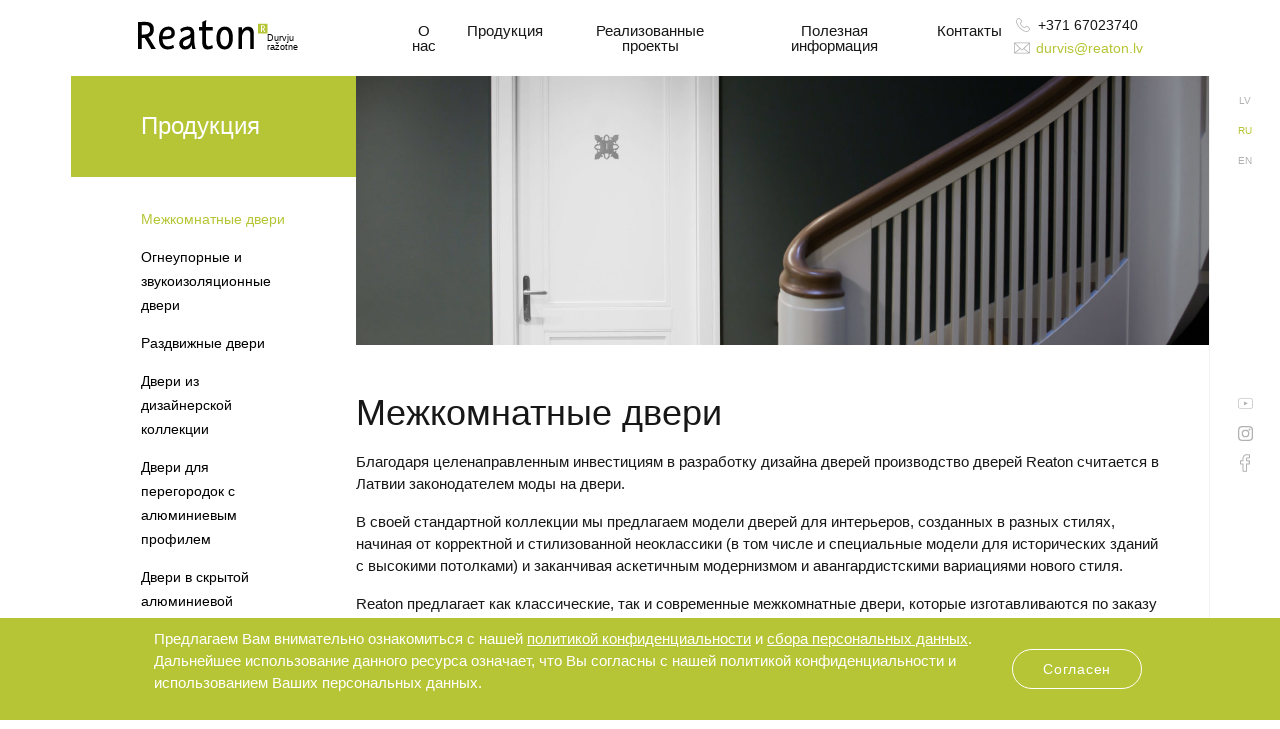

--- FILE ---
content_type: text/html; charset=UTF-8
request_url: https://doors.reaton.lv/ru/produkts/mezhkomnatnye-dveri/
body_size: 31091
content:
<!DOCTYPE html>
<html lang="ru-RU"
	prefix="og: https://ogp.me/ns#" >
<head>
    <meta charset="utf-8">
    <meta http-equiv="Content-Type" content="text/html; charset=UTF-8"/>
    <meta http-equiv="X-UA-Compatible" content="IE=edge">
    <meta name="description" content="">
    <meta name="viewport" content="width=device-width, initial-scale=1, shrink-to-fit=no">
    
    <title>Межкомнатные двери | Reaton Двери</title>

<!-- All In One SEO Pack 3.6.2ob_start_detected [-1,-1] -->
<meta name="description"  content="Благодаря целенаправленным инвестициям в разработку дизайна дверей производство дверей Reaton считается в Латвии законодателем моды на двери." />

<script type="application/ld+json" class="aioseop-schema">{}</script>
<link rel="canonical" href="https://doors.reaton.lv/ru/produkts/mezhkomnatnye-dveri/" />
<meta property="og:type" content="article" />
<meta property="og:title" content="Межкомнатные двери | Reaton Двери" />
<meta property="og:description" content="Благодаря целенаправленным инвестициям в разработку дизайна дверей производство дверей Reaton считается в Латвии законодателем моды на двери." />
<meta property="og:url" content="https://doors.reaton.lv/ru/produkts/mezhkomnatnye-dveri/" />
<meta property="og:site_name" content="Reaton Durvis" />
<meta property="og:image" content="https://doors.reaton.lv/wp-content/plugins/all-in-one-seo-pack/images/default-user-image.png" />
<meta property="article:published_time" content="2019-11-15T12:18:59Z" />
<meta property="article:modified_time" content="2023-02-28T11:18:47Z" />
<meta property="og:image:secure_url" content="https://doors.reaton.lv/wp-content/plugins/all-in-one-seo-pack/images/default-user-image.png" />
<meta name="twitter:card" content="summary" />
<meta name="twitter:title" content="Межкомнатные двери | Reaton Двери" />
<meta name="twitter:description" content="Благодаря целенаправленным инвестициям в разработку дизайна дверей производство дверей Reaton считается в Латвии законодателем моды на двери." />
<meta name="twitter:image" content="https://doors.reaton.lv/wp-content/plugins/all-in-one-seo-pack/images/default-user-image.png" />
<!-- All In One SEO Pack -->
<link rel='dns-prefetch' href='//cdnjs.cloudflare.com' />
<link rel='stylesheet' id='wp-block-library-css'  href='https://doors.reaton.lv/wp-includes/css/dist/block-library/style.min.css' type='text/css' media='all' />
<link rel='stylesheet' id='bootstrap-css'  href='//cdnjs.cloudflare.com/ajax/libs/bootstrap/4.5.3/css/bootstrap.min.css' type='text/css' media='all' />
<link rel='stylesheet' id='fancybox-css'  href='//cdnjs.cloudflare.com/ajax/libs/fancybox/3.5.6/jquery.fancybox.min.css' type='text/css' media='all' />
<link rel='stylesheet' id='mapboxgl-css'  href='//cdnjs.cloudflare.com/ajax/libs/mapbox-gl/0.49.0/mapbox-gl.css' type='text/css' media='all' />
<link rel='stylesheet' id='style-css'  href='https://doors.reaton.lv/wp-content/themes/reaton/assets/css/style.min.css?v=1768790339' type='text/css' media='all' />
<style id='rocket-lazyload-inline-css' type='text/css'>
.rll-youtube-player{position:relative;padding-bottom:56.23%;height:0;overflow:hidden;max-width:100%;}.rll-youtube-player iframe{position:absolute;top:0;left:0;width:100%;height:100%;z-index:100;background:0 0}.rll-youtube-player img{bottom:0;display:block;left:0;margin:auto;max-width:100%;width:100%;position:absolute;right:0;top:0;border:none;height:auto;cursor:pointer;-webkit-transition:.4s all;-moz-transition:.4s all;transition:.4s all}.rll-youtube-player img:hover{-webkit-filter:brightness(75%)}.rll-youtube-player .play{height:72px;width:72px;left:50%;top:50%;margin-left:-36px;margin-top:-36px;position:absolute;background:url(https://doors.reaton.lv/wp-content/plugins/rocket-lazy-load/assets/img/youtube.png) no-repeat;cursor:pointer}
</style>
<link rel='https://api.w.org/' href='https://doors.reaton.lv/wp-json/' />
<link rel="EditURI" type="application/rsd+xml" title="RSD" href="https://doors.reaton.lv/xmlrpc.php?rsd" />
<link rel="wlwmanifest" type="application/wlwmanifest+xml" href="https://doors.reaton.lv/wp-includes/wlwmanifest.xml" /> 
<link rel='prev' title='Огнеупорные и звукоизоляционные двери' href='https://doors.reaton.lv/ru/produkts/ogneupornye-i-zvukoizoljacionnye-dve/' />
<link rel='next' title='Деревянные двери в панелях' href='https://doors.reaton.lv/ru/produkts/derevjannye-dveri-v-paneljah/' />
<meta name="generator" content="WordPress 5.1.1" />
<link rel='shortlink' href='https://doors.reaton.lv/?p=1519' />
<link rel="alternate" type="application/json+oembed" href="https://doors.reaton.lv/wp-json/oembed/1.0/embed?url=https%3A%2F%2Fdoors.reaton.lv%2Fru%2Fprodukts%2Fmezhkomnatnye-dveri%2F" />
<link rel="alternate" type="text/xml+oembed" href="https://doors.reaton.lv/wp-json/oembed/1.0/embed?url=https%3A%2F%2Fdoors.reaton.lv%2Fru%2Fprodukts%2Fmezhkomnatnye-dveri%2F&#038;format=xml" />
<link rel="alternate" href="https://doors.reaton.lv/produkts/ieksdurvis/" hreflang="lv" />
<link rel="alternate" href="https://doors.reaton.lv/ru/produkts/mezhkomnatnye-dveri/" hreflang="ru" />
<link rel="alternate" href="https://doors.reaton.lv/en/produkts/interior-doors/" hreflang="en" />
<noscript><style id="rocket-lazyload-nojs-css">.rll-youtube-player, [data-lazy-src]{display:none !important;}</style></noscript>    <link rel="apple-touch-icon" sizes="180x180" href="https://doors.reaton.lv/wp-content/themes/reaton/assets/images/favicon/apple-touch-icon.png">
    <link rel="icon" type="image/png" sizes="32x32" href="https://doors.reaton.lv/wp-content/themes/reaton/assets/images/favicon/favicon-32x32.png">
    <link rel="icon" type="image/png" sizes="16x16" href="https://doors.reaton.lv/wp-content/themes/reatonassets/images/favicon/favicon-16x16.png">
    <link rel="manifest" href="https://doors.reaton.lv/wp-content/themes/reaton/assets/images/favicon/site.webmanifest">
    <link rel="shortcut icon" type="image/x-icon" href="https://doors.reaton.lv/wp-content/themes/reaton/favicon.ico">
    <!-- Global site tag (gtag.js) - Google Analytics -->
    <script async src="https://www.googletagmanager.com/gtag/js?id=UA-2178262-6"></script>
    <script>
      window.dataLayer = window.dataLayer || [];
      function gtag(){dataLayer.push(arguments);}
      gtag('js', new Date());

      gtag('config', 'UA-2178262-6');
    </script>

</head>
<body>
<svg style="display:none;">
    <symbol id="phone" viewbox="0 0 13.947 14">
        <path fill="currentColor" data-name="Path 250" d="M3.738,9.306a14.853,14.853,0,0,0,4.94,3.87,7.689,7.689,0,0,0,2.765.818c.067,0,.131.006.2.006a2.289,2.289,0,0,0,1.775-.763.063.063,0,0,0,.012-.015,7.475,7.475,0,0,1,.56-.58c.136-.131.276-.267.409-.406a1.4,1.4,0,0,0-.006-2.086L12.647,8.407a1.411,1.411,0,0,0-1.021-.47,1.459,1.459,0,0,0-1.033.467L9.554,9.443c-.1-.055-.194-.1-.287-.151a3.587,3.587,0,0,1-.319-.174,10.991,10.991,0,0,1-2.625-2.39,6.329,6.329,0,0,1-.888-1.416c.273-.247.528-.5.775-.757.087-.09.177-.18.267-.27A1.487,1.487,0,0,0,6.958,3.24,1.475,1.475,0,0,0,6.476,2.2l-.864-.864c-.1-.1-.2-.2-.3-.3-.191-.2-.392-.4-.589-.583A1.446,1.446,0,0,0,3.706,0,1.489,1.489,0,0,0,2.673.45L1.588,1.535A2.229,2.229,0,0,0,.924,2.962a5.369,5.369,0,0,0,.4,2.321A13.5,13.5,0,0,0,3.738,9.306ZM1.632,3.023a1.534,1.534,0,0,1,.461-.986L3.172.957A.781.781,0,0,1,3.706.711a.741.741,0,0,1,.522.252c.194.18.377.368.574.569.1.1.2.2.3.308l.864.864a.788.788,0,0,1,.273.542.788.788,0,0,1-.273.542l-.27.273c-.27.273-.522.531-.8.777l-.015.015a.567.567,0,0,0-.145.644l.009.023A6.827,6.827,0,0,0,5.766,7.177a11.6,11.6,0,0,0,2.8,2.547,4.153,4.153,0,0,0,.383.209,3.587,3.587,0,0,1,.319.174l.032.017a.606.606,0,0,0,.281.073.615.615,0,0,0,.432-.2l1.085-1.085a.768.768,0,0,1,.531-.258.729.729,0,0,1,.513.258l1.749,1.746a.7.7,0,0,1-.009,1.094c-.122.131-.249.255-.386.386a8.354,8.354,0,0,0-.606.63,1.593,1.593,0,0,1-1.245.528c-.049,0-.1,0-.151-.006a6.985,6.985,0,0,1-2.5-.748,14.11,14.11,0,0,1-4.7-3.684A12.923,12.923,0,0,1,2,5.045,4.679,4.679,0,0,1,1.632,3.023Z" transform="translate(-0.912 0)"/>
    </symbol>
    <symbol id="mail" viewbox="0 0 13.963 9.803">
        <path fill="currentColor"  data-name="Path 249" d="M13.963,92.1v-.054a.894.894,0,0,0-.256-.6l-.019-.019a.018.018,0,0,1-.019-.019c-.037-.037-.073-.054-.11-.092-.019,0-.019-.019-.037-.019-.037-.019-.092-.037-.129-.054-.019,0-.019-.019-.037-.019a.525.525,0,0,0-.165-.037h-.037c-.054,0-.129-.019-.2-.019H.991a.888.888,0,0,0-.221.019.064.064,0,0,0-.054.019c-.054.019-.11.019-.146.037-.019,0-.019.019-.037.019C.5,91.278.441,91.3.4,91.314l-.019.019c-.037.019-.073.054-.11.073L.22,91.46a.867.867,0,0,0-.22.5v8.227a.883.883,0,0,0,.348.6,1.07,1.07,0,0,0,.6.183H13.008a.612.612,0,0,0,.183-.019h.037c.054-.019.11-.019.146-.037h.019a.846.846,0,0,0,.568-.824V92.118S13.963,92.119,13.963,92.1Zm-1.172-.256L7.019,97.468,5.7,96.186h0L1.174,91.843H12.79ZM.68,99.924V92.3l4.268,4.1Zm6.156.383H1.284L5.444,96.9,6.78,98.2a.384.384,0,0,0,.165.092h.112a.3.3,0,0,0,.165-.092l1.264-1.228,4.176,3.335H6.836Zm6.448-.366L9,96.479,13.284,92.3Z" transform="translate(0 -91.166)"/>
    </symbol>
    <symbol id="icon1" viewbox="0 0 23.984 23.984">
        <g id="Group_91" data-name="Group 91" transform="translate(3.997 14.79)">
            <g id="Group_90" data-name="Group 90">
                <path id="Path_275" data-name="Path 275" d="M102.714,316.6c-.023-.039-.048-.076-.072-.109a1.558,1.558,0,0,0-2.174-.359L96,319.324H91.33a.4.4,0,0,1,0-.8h2.6a1.4,1.4,0,0,0,1.4-1.4s0-.041,0-.045a1.4,1.4,0,0,0-1.43-1.354H88.7a2.006,2.006,0,0,0-1.264.464l-1.955,1.627a.4.4,0,0,0-.144.307v4.8a.4.4,0,0,0,.4.4h9.918a2.8,2.8,0,0,0,1.781-.643l4.846-4A1.571,1.571,0,0,0,102.714,316.6Zm-.921,1.44-4.869,4.022a2.006,2.006,0,0,1-1.272.46H86.133v-4.21l1.811-1.508a1.2,1.2,0,0,1,.755-.279h5.209a.611.611,0,0,1,.619.6.6.6,0,0,1-.6.6h-2.6a1.2,1.2,0,1,0,0,2.4h4.8a.405.405,0,0,0,.233-.074l4.574-3.266a.759.759,0,0,1,1.061.177c.012.016.023.033.033.05A.776.776,0,0,1,101.793,318.041Z" transform="translate(-85.334 -315.726)" fill="currentColor"/>
            </g>
        </g>
        <g id="Group_93" data-name="Group 93" transform="translate(0 16.389)">
            <g id="Group_92" data-name="Group 92">
                <path id="Path_276" data-name="Path 276" d="M4.385,349.867H0v.8H3.985v6H0v.8H4.385a.4.4,0,0,0,.4-.4v-6.8A.4.4,0,0,0,4.385,349.867Z" transform="translate(0 -349.867)" fill="currentColor"/>
            </g>
        </g>
        <g id="Group_95" data-name="Group 95" transform="translate(0.799 19.987)">
            <g id="Group_94" data-name="Group 94">
                <path id="Path_277" data-name="Path 277" d="M18.266,426.667a1.2,1.2,0,1,0,1.2,1.2A1.2,1.2,0,0,0,18.266,426.667Zm0,1.6a.4.4,0,1,1,.4-.4A.4.4,0,0,1,18.266,428.266Z" transform="translate(-17.067 -426.667)" fill="currentColor"/>
            </g>
        </g>
        <g id="Group_97" data-name="Group 97" transform="translate(0 12.392)">
            <g id="Group_96" data-name="Group 96">
                <path id="Path_278" data-name="Path 278" d="M23.585,264.533H.4a.4.4,0,0,0-.4.4,2.8,2.8,0,0,0,2.8,2.8H21.186a2.8,2.8,0,0,0,2.8-2.8A.4.4,0,0,0,23.585,264.533Zm-2.4,2.4H2.8a2,2,0,0,1-1.958-1.6h22.3A2,2,0,0,1,21.186,266.931Z" transform="translate(0 -264.533)" fill="currentColor"/>
            </g>
        </g>
        <g id="Group_99" data-name="Group 99" transform="translate(1.599 1.999)">
            <g id="Group_98" data-name="Group 98">
                <path id="Path_279" data-name="Path 279" d="M44.526,42.667A10.405,10.405,0,0,0,34.133,53.06v.4a.4.4,0,0,0,.4.4H54.52a.4.4,0,0,0,.4-.4v-.4A10.4,10.4,0,0,0,44.526,42.667ZM34.932,53.06a9.594,9.594,0,0,1,19.188,0Z" transform="translate(-34.133 -42.667)" fill="currentColor"/>
            </g>
        </g>
        <g id="Group_101" data-name="Group 101" transform="translate(4.647 6.559)">
            <g id="Group_100" data-name="Group 100">
                <path id="Path_280" data-name="Path 280" d="M99.979,140.006a8.935,8.935,0,0,0-.77,1l.666.442a8.17,8.17,0,0,1,.7-.911Z" transform="translate(-99.209 -140.006)" fill="currentColor"/>
            </g>
        </g>
        <g id="Group_103" data-name="Group 103" transform="translate(5.974 3.598)">
            <g id="Group_102" data-name="Group 102">
                <path id="Path_281" data-name="Path 281" d="M133.549,76.8a8.763,8.763,0,0,0-6.018,2.387l.548.582a7.965,7.965,0,0,1,5.471-2.17Z" transform="translate(-127.531 -76.8)" fill="currentColor"/>
            </g>
        </g>
        <g id="Group_105" data-name="Group 105" transform="translate(10.793)">
            <g id="Group_104" data-name="Group 104">
                <rect id="Rectangle_482" data-name="Rectangle 482" width="2.398" height="0.799" fill="currentColor"/>
            </g>
        </g>
        <g id="Group_107" data-name="Group 107" transform="translate(11.593 0.4)">
            <g id="Group_106" data-name="Group 106">
                <rect id="Rectangle_483" data-name="Rectangle 483" width="0.799" height="1.999" fill="currentColor"/>
            </g>
        </g>
    </symbol>
    <symbol id="icon2" viewbox="0 0 19.234 19.234">
        <g id="tools" transform="translate(-0.5 0.001)">
            <path id="Path_282" data-name="Path 282" d="M337.716,155.148a.376.376,0,1,0,.376.376A.376.376,0,0,0,337.716,155.148Zm0,0" transform="translate(-324.186 -149.321)" fill="currentColor"/>
            <path id="Path_283" data-name="Path 283" d="M156.02,336.84a.376.376,0,1,0,.376.376A.376.376,0,0,0,156.02,336.84Zm0,0" transform="translate(-149.316 -324.187)" fill="currentColor"/>
            <path id="Path_284" data-name="Path 284" d="M19.267,2.31a.375.375,0,0,0-.352.1l-1.557,1.57h-.747l-.822-.852V2.373L17.324.815a.376.376,0,0,0-.148-.62,3.76,3.76,0,0,0-4.829,4.534L9.58,7.5,4.97,2.876V1.969a.376.376,0,0,0-.182-.322L2.132.053a.375.375,0,0,0-.459.056L.61,1.171a.376.376,0,0,0-.056.459L2.148,4.287a.376.376,0,0,0,.322.182h.907L7.987,9.09,5.23,11.847A3.759,3.759,0,0,0,.7,16.676a.376.376,0,0,0,.623.145l1.557-1.57h.751l.855.855v.751l-1.57,1.557a.376.376,0,0,0,.145.623,3.758,3.758,0,0,0,4.249-1.369A3.715,3.715,0,0,0,7.886,14.5L10.1,12.289l.507.551-.233.233a.376.376,0,1,0,.531.531l.211-.211,4.758,5.169.011.011a2.254,2.254,0,0,0,3.188-3.188l-.012-.011-5.177-4.749.208-.208a.376.376,0,0,0-.531-.531l-.231.231-.552-.507L15,7.385a3.759,3.759,0,0,0,4.534-4.829A.375.375,0,0,0,19.267,2.31ZM3.8,3.828a.372.372,0,0,0-.266-.107h-.85L1.349,1.5,2,.848,4.219,2.181v.85a.376.376,0,0,0,.11.265l4.72,4.731-.531.531Zm9.556,7.328,5.194,4.765a1.5,1.5,0,0,1-2.126,2.125l-4.774-5.186Zm-.554-.508-1.66,1.66-.507-.551,1.616-1.616Zm3.178-3.887a3,3,0,0,1-.96-.157.376.376,0,0,0-.385.09L7.2,14.13a.376.376,0,0,0-.09.386,3.008,3.008,0,0,1-2.849,3.965,3.078,3.078,0,0,1-.328-.018L5.122,17.28a.376.376,0,0,0,.111-.267V15.951a.376.376,0,0,0-.11-.266L4.048,14.609a.376.376,0,0,0-.266-.11H2.719a.376.376,0,0,0-.267.111L1.269,15.8a3.039,3.039,0,0,1-.018-.328,3.008,3.008,0,0,1,3.965-2.849.375.375,0,0,0,.385-.09L13.038,5.1a.376.376,0,0,0,.09-.385A3.008,3.008,0,0,1,15.977.75a3.07,3.07,0,0,1,.337.019L15.146,1.955a.375.375,0,0,0-.108.264V3.281a.375.375,0,0,0,.105.261l1.038,1.075a.375.375,0,0,0,.27.115h1.063a.375.375,0,0,0,.267-.111l1.184-1.193a3.04,3.04,0,0,1,.018.328A3.009,3.009,0,0,1,15.977,6.761Zm0,0" transform="translate(0 0)" fill="currentColor"/>
            <path id="Path_285" data-name="Path 285" d="M188.736,183.536l-4.7,4.7a.376.376,0,0,0,.531.531l4.7-4.7a.376.376,0,0,0-.531-.531Zm0,0" transform="translate(-176.534 -176.536)" fill="currentColor"/>
            <path id="Path_286" data-name="Path 286" d="M348.776,349.089a.376.376,0,1,0,.53-.532l-3.386-3.375a.376.376,0,0,0-.53.532Zm0,0" transform="translate(-331.827 -332.109)" fill="currentColor"/>
        </g>
    </symbol>
    <symbol id="icon3" viewbox="0 0 18.943 20.297">
        <g id="door" transform="translate(-16.067 1)">
            <g id="Group_109" data-name="Group 109" transform="translate(16.067 -1)">
                <g id="Group_108" data-name="Group 108">
                    <path id="Path_287" data-name="Path 287" d="M34.672,18.62h-2.03V-.662A.32.32,0,0,0,32.3-1H18.773a.32.32,0,0,0-.338.338V18.62h-2.03a.338.338,0,0,0,0,.677H34.672a.338.338,0,0,0,0-.677Zm-14.208,0V1.03H30.613V18.62Zm10.825,0V.691a.32.32,0,0,0-.338-.338H20.126a.32.32,0,0,0-.338.338V18.62h-.677V-.323H31.966V18.62h-.677Z" transform="translate(-16.067 1)" fill="currentColor"/>
                    <path id="Path_288" data-name="Path 288" d="M291.84,246.467h-1.353a.32.32,0,0,0-.338.338v.338h-.677a.338.338,0,0,0,0,.677h.677v.338a.32.32,0,0,0,.338.338h1.353a.32.32,0,0,0,.338-.338v-1.353A.32.32,0,0,0,291.84,246.467Zm-.338,1.353h-.677v-.677h.677Z" transform="translate(-278.309 -236.657)" fill="currentColor"/>
                </g>
            </g>
        </g>
    </symbol>
    <symbol id="icon4" viewbox="0 0 19.984 15.613">
        <path id="Path_289" data-name="Path 289" d="M366.781,340.39a.39.39,0,1,1-.39-.39A.39.39,0,0,1,366.781,340.39Zm0,0" transform="translate(-351.714 -326.729)" fill="currentColor"/>
        <path id="Path_290" data-name="Path 290" d="M19.594,0H.39A.39.39,0,0,0,0,.39V2.732a.39.39,0,0,0,.39.39h.39v12.1a.39.39,0,0,0,.39.39H18.813a.39.39,0,0,0,.39-.39V3.123h.39a.39.39,0,0,0,.39-.39V.39A.39.39,0,0,0,19.594,0ZM15.847,7.806H4.137V7.026h11.71Zm-11.71.781h11.71v.781H4.137Zm11.71-2.342H4.137V5.465h11.71Zm-11.71,3.9h11.71v4.684H4.137Zm14.286,4.684h-1.8V5.074a.39.39,0,0,0-.39-.39H3.747a.39.39,0,0,0-.39.39v9.758h-1.8V3.123H18.423ZM19.2,2.342H.781V.781H19.2Zm0,0" fill="currentColor"/>
        <path id="Path_291" data-name="Path 291" d="M227.447,280.121a.391.391,0,0,0-.549,0l0,0-.781.781a.39.39,0,0,0,.552.552l.114-.114v1.4a.39.39,0,0,0,.781,0v-1.4l.114.114a.39.39,0,0,0,.552-.552Zm0,0" transform="translate(-217.179 -269.077)" fill="currentColor"/>
        <path id="Path_292" data-name="Path 292" d="M366.39,280a.39.39,0,0,0-.39.39v.781a.39.39,0,0,0,.781,0v-.781A.39.39,0,0,0,366.39,280Zm0,0" transform="translate(-351.714 -269.071)" fill="currentColor"/>
    </symbol>
<!--     <symbol id="icon5" viewbox="0 0 22.961 16.456">
        <g id="truck_1_" data-name="truck (1)" transform="translate(0 -72.533)">
            <g id="Group_111" data-name="Group 111" transform="translate(3.062 84.396)">
                <g id="Group_110" data-name="Group 110">
                    <path id="Path_293" data-name="Path 293" d="M70.563,337.067a2.3,2.3,0,1,0,2.3,2.3A2.3,2.3,0,0,0,70.563,337.067Zm0,3.827a1.531,1.531,0,1,1,1.531-1.531A1.532,1.532,0,0,1,70.563,340.894Z" transform="translate(-68.267 -337.067)" fill="currentColor"/>
                </g>
            </g>
            <g id="Group_113" data-name="Group 113" transform="translate(16.073 84.396)">
                <g id="Group_112" data-name="Group 112">
                    <path id="Path_294" data-name="Path 294" d="M360.7,337.067a2.3,2.3,0,1,0,2.3,2.3A2.3,2.3,0,0,0,360.7,337.067Zm0,3.827a1.531,1.531,0,1,1,1.531-1.531A1.532,1.532,0,0,1,360.7,340.894Z" transform="translate(-358.4 -337.067)" fill="currentColor"/>
                </g>
            </g>
            <g id="Group_115" data-name="Group 115" transform="translate(14.542 76.743)">
                <g id="Group_114" data-name="Group 114" transform="translate(0 0)">
                    <path id="Path_295" data-name="Path 295" d="M332.625,171.933l-3.444-5.358a.383.383,0,0,0-.322-.176h-4.21a.383.383,0,0,0-.383.383v9.567a.382.382,0,0,0,.383.383h1.531v-.765h-1.148v-8.8h3.618l3.27,5.087v3.714h-1.913v.765h2.3a.382.382,0,0,0,.383-.383v-4.21A.382.382,0,0,0,332.625,171.933Z" transform="translate(-324.267 -166.4)" fill="currentColor"/>
                </g>
            </g>
            <g id="Group_117" data-name="Group 117" transform="translate(16.073 78.273)">
                <g id="Group_116" data-name="Group 116">
                    <path id="Path_296" data-name="Path 296" d="M359.166,203.977V201.3h3.062v-.765h-3.444a.383.383,0,0,0-.383.383v3.444a.382.382,0,0,0,.383.383h5.74v-.765h-5.358Z" transform="translate(-358.401 -200.533)" fill="currentColor"/>
                </g>
            </g>
            <g id="Group_119" data-name="Group 119" transform="translate(0 74.064)">
                <g id="Group_118" data-name="Group 118" transform="translate(0 0)">
                    <path id="Path_297" data-name="Path 297" d="M14.925,106.667H.383A.383.383,0,0,0,0,107.05V119.3a.383.383,0,0,0,.383.383H3.444v-.765H.765V107.432H14.542v11.481H7.271v.765h7.654a.382.382,0,0,0,.383-.383V107.05A.383.383,0,0,0,14.925,106.667Z" transform="translate(0 -106.667)" fill="currentColor"/>
                </g>
            </g>
            <g id="Group_121" data-name="Group 121" transform="translate(0.383 84.779)">
                <g id="Group_120" data-name="Group 120" transform="translate(0 0)">
                    <rect id="Rectangle_484" data-name="Rectangle 484" width="2.296" height="0.765" fill="currentColor"/>
                </g>
            </g>
            <g id="Group_123" data-name="Group 123" transform="translate(8.036 84.779)">
                <g id="Group_122" data-name="Group 122" transform="translate(0 0)">
                    <rect id="Rectangle_485" data-name="Rectangle 485" width="6.506" height="0.765" fill="currentColor"/>
                </g>
            </g>
            <g id="Group_125" data-name="Group 125" transform="translate(21.048 84.779)">
                <g id="Group_124" data-name="Group 124" transform="translate(0 0)">
                    <rect id="Rectangle_486" data-name="Rectangle 486" width="1.531" height="0.765" fill="currentColor"/>
                </g>
            </g>
            <g id="Group_127" data-name="Group 127" transform="translate(1.531 75.595)">
                <g id="Group_126" data-name="Group 126" transform="translate(0 0)">
                    <rect id="Rectangle_487" data-name="Rectangle 487" width="13.394" height="0.765" fill="currentColor"/>
                </g>
            </g>
            <g id="Group_129" data-name="Group 129" transform="translate(4.975 86.31)">
                <g id="Group_128" data-name="Group 128">
                    <rect id="Rectangle_488" data-name="Rectangle 488" width="0.765" height="0.765" fill="currentColor"/>
                </g>
            </g>
            <g id="Group_131" data-name="Group 131" transform="translate(17.986 86.31)">
                <g id="Group_130" data-name="Group 130">
                    <rect id="Rectangle_489" data-name="Rectangle 489" width="0.765" height="0.765" fill="currentColor"/>
                </g>
            </g>
            <g id="Group_133" data-name="Group 133" transform="translate(1.531 72.533)">
                <g id="Group_132" data-name="Group 132" transform="translate(0 0)">
                    <rect id="Rectangle_490" data-name="Rectangle 490" width="5.358" height="0.765" fill="currentColor"/>
                </g>
            </g>
            <g id="Group_135" data-name="Group 135" transform="translate(0 72.533)">
                <g id="Group_134" data-name="Group 134" transform="translate(0 0)">
                    <rect id="Rectangle_491" data-name="Rectangle 491" width="0.765" height="0.765" fill="currentColor"/>
                </g>
            </g>
        </g>
    </symbol> -->
			<symbol id="icon5" viewBox="0 0 27 24.417">
			<g id="living-room" transform="translate(0 -24.489)">
				<path id="Path_329" data-name="Path 329" d="M143.942,266.864v-1.452a2.458,2.458,0,0,0-2.455-2.455h-9.4a.4.4,0,1,0,0,.793h9.4a1.664,1.664,0,0,1,1.663,1.663v1.452a1.939,1.939,0,0,0-1.539,1.895v1.472H128.948v-1.472a1.939,1.939,0,0,0-1.539-1.895v-1.452a1.664,1.664,0,0,1,1.663-1.663H130.5a.4.4,0,0,0,0-.793h-1.428a2.458,2.458,0,0,0-2.455,2.455v1.452a1.939,1.939,0,0,0-1.539,1.895V274.4a.4.4,0,0,0,.4.4H137.7a.4.4,0,1,0,0-.793h-8.748v-2.983H141.61v2.983h-2.329a.4.4,0,1,0,0,.793h5.8a.4.4,0,0,0,.4-.4v-5.644A1.939,1.939,0,0,0,143.942,266.864Zm-18.072,1.895a1.143,1.143,0,0,1,2.286,0v5.248H125.87Zm18.819,5.248H142.4v-5.248a1.143,1.143,0,0,1,2.286,0v5.248Z" transform="translate(-118.481 -225.893)" fill="#b1b1b1"/>
				<path id="Path_330" data-name="Path 330" d="M191.444,34.237a.4.4,0,0,0,.394.358H204.45a.4.4,0,0,0,.4-.4V24.885a.4.4,0,0,0-.4-.4h-2.3a.4.4,0,0,0,0,.793h1.347l-.734.734h-9.231l-.734-.734h7.766a.4.4,0,1,0,0-.793h-8.723a.4.4,0,0,0-.4.4V34.2C191.442,34.211,191.443,34.224,191.444,34.237Zm1.351-.435.734-.734h9.231l.734.734Zm9.733-1.526h-3.6l-.661-.734,2.142-2.38a.326.326,0,0,1,.481,0l1.638,1.8Zm-4.667,0h-4.1v-.289L195.5,30.06a.252.252,0,0,1,.371,0Zm6.193-6.433v7.4l-.734-.734V26.576Zm-1.526,3.945-1.05-1.155a1.127,1.127,0,0,0-1.658,0l-2.087,2.318-1.278-1.42a1.042,1.042,0,0,0-1.549,0L193.761,30.8V26.808h8.767Zm-9.56-3.211v5.932l-.734.734v-7.4Z" transform="translate(-181.346 0)" fill="#b1b1b1"/>
				<path id="Path_331" data-name="Path 331" d="M4.467,75.613H4.078V61.9H5.1v4.484a.4.4,0,0,0,.793,0V61.9H6.966a.4.4,0,0,0,.386-.485l-1.39-6.079a.4.4,0,0,0-.386-.308H1.786a.4.4,0,0,0-.386.308L.01,61.413A.4.4,0,0,0,.4,61.9H3.285V75.613H2.9a1.767,1.767,0,0,0-1.765,1.765v.06a.4.4,0,0,0,.4.4H5.835a.4.4,0,0,0,.4-.4v-.06a1.767,1.767,0,0,0-1.765-1.765ZM2.1,55.82H5.261l1.208,5.286H.893ZM1.984,77.041a.974.974,0,0,1,.912-.635h1.57a.974.974,0,0,1,.912.635Z" transform="translate(0 -28.928)" fill="#b1b1b1"/>
				<path id="Path_332" data-name="Path 332" d="M290.646,78.9a1.119,1.119,0,1,0-1.119-1.119A1.12,1.12,0,0,0,290.646,78.9Zm0-1.446a.327.327,0,1,1-.327.327A.327.327,0,0,1,290.646,77.455Z" transform="translate(-274.259 -49.422)" fill="#b1b1b1"/>
			</g>
		</symbol>
    <symbol id="arrow-slider" viewbox="0 0 13.947 14">
        <g id="back" transform="translate(-112.513)">
            <path id="Path_223" data-name="Path 223" d="M113.819,9.536,122.433.922a.54.54,0,0,0-.763-.763l-9,9a.538.538,0,0,0,0,.763l9,8.994a.543.543,0,0,0,.38.16.527.527,0,0,0,.38-.16.538.538,0,0,0,0-.763Z" fill="currentColor"/>
        </g>
    </symbol>
    <symbol id="map-i" viewbox="0 0 14.135 17.488">
        <g id="Group_88" data-name="Group 88">
            <path id="Path_247" data-name="Path 247" d="M145.708,97.4a3.658,3.658,0,1,0,3.656,3.66A3.661,3.661,0,0,0,145.708,97.4Zm0,6.44a2.78,2.78,0,1,1,2.78-2.78A2.783,2.783,0,0,1,145.708,103.84Z" transform="translate(-138.646 -93.915)" fill="currentColor" />
            <path id="Path_248" data-name="Path 248" d="M53.911,0c-.082,0-.168,0-.25,0A7.061,7.061,0,0,0,46.974,8.39a2.238,2.238,0,0,0,.05.236,6.754,6.754,0,0,0,.472,1.388,19.557,19.557,0,0,0,5.774,7.241,1.018,1.018,0,0,0,1.3,0,19.585,19.585,0,0,0,5.767-7.227,6.936,6.936,0,0,0,.476-1.4c.021-.086.036-.157.047-.225A7.061,7.061,0,0,0,53.911,0Zm6.075,8.254c0,.007-.011.068-.036.179a6.435,6.435,0,0,1-.422,1.241A18.691,18.691,0,0,1,54,16.579a.145.145,0,0,1-.089.032.152.152,0,0,1-.089-.032A18.73,18.73,0,0,1,48.294,9.66a6.162,6.162,0,0,1-.419-1.231c-.021-.093-.032-.15-.036-.168s0-.014,0-.021a6.3,6.3,0,0,1-.082-1.778,6.188,6.188,0,0,1,12.346.6A6.419,6.419,0,0,1,59.986,8.254Z" transform="translate(-46.848)" fill="currentColor" />
        </g>
    </symbol>
    <symbol id="menu" viewbox="0 0 20 14">
        <path fill-rule="evenodd" clip-rule="evenodd" d="M0 7C0 6.44772 0.447715 6 1 6H19C19.5523 6 20 6.44772 20 7C20 7.55228 19.5523 8 19 8H1C0.447715 8 0 7.55228 0 7Z" fill="currentColor"/>
        <path fill-rule="evenodd" clip-rule="evenodd" d="M0 1C0 0.447715 0.447715 0 1 0H19C19.5523 0 20 0.447715 20 1C20 1.55228 19.5523 2 19 2H1C0.447715 2 0 1.55228 0 1Z" fill="currentColor"/>
        <path fill-rule="evenodd" clip-rule="evenodd" d="M0 13C0 12.4477 0.447715 12 1 12H19C19.5523 12 20 12.4477 20 13C20 13.5523 19.5523 14 19 14H1C0.447715 14 0 13.5523 0 13Z" fill="currentColor"/>
    </symbol>
    <symbol id="in" viewbox="0 0 14.579 14.579">
        <path fill="currentColor" id="Path_330" data-name="Path 330" d="M10.556,0H4.023A4.028,4.028,0,0,0,0,4.023v6.532a4.028,4.028,0,0,0,4.023,4.023h6.532a4.028,4.028,0,0,0,4.023-4.023V4.023A4.028,4.028,0,0,0,10.556,0Zm2.73,10.556a2.733,2.733,0,0,1-2.73,2.73H4.023a2.733,2.733,0,0,1-2.73-2.73V4.023a2.733,2.733,0,0,1,2.73-2.73h6.532a2.733,2.733,0,0,1,2.73,2.73v6.532Z"/>
        <path fill="currentColor" id="Path_331" data-name="Path 331" d="M44.725,40.97a3.757,3.757,0,1,0,3.757,3.757A3.761,3.761,0,0,0,44.725,40.97Zm0,6.22a2.463,2.463,0,1,1,2.463-2.463A2.466,2.466,0,0,1,44.725,47.19Z" transform="translate(-37.435 -37.437)"/>
        <path fill="currentColor" id="Path_332" data-name="Path 332" d="M119.87,28.251a.948.948,0,1,0,.671.278A.952.952,0,0,0,119.87,28.251Z" transform="translate(-108.666 -25.815)"/>
    </symbol>
    <symbol id="fb" viewbox="0 0 10.187 17.948">
        <path fill="currentColor" id="facebook_1_" data-name="facebook (1)" d="M6.792,17.948H3.918a.872.872,0,0,1-.871-.871V10.594H1.371A.872.872,0,0,1,.5,9.724V6.946a.872.872,0,0,1,.871-.871H3.047V4.684A4.736,4.736,0,0,1,4.3,1.291,4.511,4.511,0,0,1,7.626,0L9.818,0a.872.872,0,0,1,.869.871V3.453a.871.871,0,0,1-.87.871H8.341c-.45,0-.565.09-.589.118-.04.046-.088.176-.088.534v1.1H9.705a.885.885,0,0,1,.431.109.874.874,0,0,1,.448.761V9.724a.871.871,0,0,1-.871.87H7.663v6.483A.872.872,0,0,1,6.792,17.948ZM4.1,16.9H6.611V10.123a.582.582,0,0,1,.581-.581H9.531V7.127H7.192a.582.582,0,0,1-.581-.581V4.976a1.792,1.792,0,0,1,.352-1.23A1.783,1.783,0,0,1,8.34,3.272H9.635V1.055l-2.01,0A3.321,3.321,0,0,0,4.1,4.684V6.546a.582.582,0,0,1-.581.581H1.552V9.542H3.518a.582.582,0,0,1,.581.581ZM9.816,1.056h0Zm0,0" transform="translate(-0.5)"/>
    </symbol>
</svg>

    <div class="wrapper">

        <div class="lang">
    <div class="lang__inner">

                    <ul>
                                                        <li class="lang-lv "><a href="https://doors.reaton.lv/produkts/ieksdurvis/">LV</a> </li>
                                                        <li class="lang-ru active"><a href="https://doors.reaton.lv/ru/produkts/mezhkomnatnye-dveri/">RU</a> </li>
                                                        <li class="lang-en "><a href="https://doors.reaton.lv/en/produkts/interior-doors/">EN</a> </li>
                            </ul>
        
        <ul class="header__social">
						<li>
                <a target="_blank" rel="noopener" href="https://www.youtube.com/channel/UCTX43v6sw6joIY9nZvPx9uA/videos">
                    <svg class="in-icon" version="1.1" id="Capa_1" xmlns="http://www.w3.org/2000/svg" xmlns:xlink="http://www.w3.org/1999/xlink" x="0px" y="0px" viewBox="0 0 334.6 334.6" style="enable-background:new 0 0 334.6 334.6;" xml:space="preserve">
                    <g>
                        <path fill="currentColor" id="facebook_1_" data-name="facebook (1)" d="M175.3,287C175.3,287,175.3,287,175.3,287c-38.1,0-79.5-1.2-123.1-3.6C26.4,282,6.4,262.2,3.6,235.1
                            c-4.8-45.2-4.8-90.8,0-135.6c2.8-26.8,22.8-46.7,48.6-48.3c75.3-4.7,152.7-4.7,230.3,0c26.1,1.6,45.6,21,48.6,48.3
                            c4.7,43.2,4.8,88.9,0,135.6c-2.7,27-22.2,46.5-48.5,48.4C249.4,285.8,213.4,287,175.3,287z M166.4,60.5c-37.9,0-76.1,1.2-113.5,3.5
                            c-19.7,1.2-34.4,16-36.6,36.9c-4.7,43.9-4.7,88.6,0,132.9c2.2,21,16.9,35.8,36.5,36.9c43.4,2.3,84.6,3.5,122.4,3.5
                            c37.8,0,73.5-1.2,106.3-3.5c19.8-1.4,34.6-16.2,36.7-36.8c4.7-45.9,4.7-90.6,0-132.9C316,80,301.3,65.2,281.7,64
                            C243.1,61.6,204.4,60.5,166.4,60.5z M134.6,121.8V210l84.7-43.8L134.6,121.8z" transform="translate(-0.5)"></path>
                    </g>
                    </svg>
                </a> 
            </li>
			                            <li><a target="_blank" rel="noopener" href="https://www.instagram.com/mc2.lv/"><svg class="in-icon"><use xlink:href="#in"></use></svg></a> </li>
            
                            <li><a target="_blank" rel="noopener" href="https://www.facebook.com/Reaton.lv/"><svg class="fb-icon"><use xlink:href="#fb"></use></svg></a> </li>
            			
        </ul>


                    <a href="mailto:durvis@reaton.lv" class="letter">
                <svg class="mail-icon"><use xlink:href="#mail"></use></svg>
            </a>
            </div>
</div>        
        <header class="header  header__inner_page">
    <div class="container">
        <nav class="navbar navbar-expand-lg">
            <a class="navbar-brand" href="https://doors.reaton.lv/ru" title="Reaton Двери">
                                    <img src="data:image/svg+xml,%3Csvg%20xmlns='http://www.w3.org/2000/svg'%20viewBox='0%200%200%200'%3E%3C/svg%3E" alt="Reaton Двери" data-lazy-src="https://doors.reaton.lv/wp-content/themes/reaton/assets/svg/logo-black.svg"><noscript><img src="https://doors.reaton.lv/wp-content/themes/reaton/assets/svg/logo-black.svg" alt="Reaton Двери"></noscript>
                            </a>
            <button class="navbar-toggler" type="button" data-toggle="collapse" data-target="#navbarSupportedContent" aria-controls="navbarSupportedContent" aria-expanded="false" aria-label="Toggle navigation">
                <svg><use xlink:href="#menu"></use></svg>
                <svg class="close-i">
                    <path id="cancel_2_" data-name="cancel (2)" d="M7.841,6.9,13.616,1.13a.662.662,0,0,0-.937-.937L6.9,5.968,1.13.194a.662.662,0,0,0-.937.937L5.968,6.906.194,12.679a.662.662,0,1,0,.936.937L6.9,7.841l5.775,5.775a.662.662,0,0,0,.936-.937Z" transform="translate(0.001 0.001)" fill="#414141" fill-rule="evenodd"/>
                </svg>
            </button>

            <div class="collapse navbar-collapse" id="navbarSupportedContent">

                <div class="lang">
                    <div class="lang__inner">
                                                    <ul>
                                                                                                        <li class="lang-lv "><a href="https://doors.reaton.lv/produkts/ieksdurvis/">LV</a> </li>
                                                                                                        <li class="lang-ru active"><a href="https://doors.reaton.lv/ru/produkts/mezhkomnatnye-dveri/">RU</a> </li>
                                                                                                        <li class="lang-en "><a href="https://doors.reaton.lv/en/produkts/interior-doors/">EN</a> </li>
                                                            </ul>
                                            </div>
                </div>

                    <ul class="navbar-nav">
                                                    <li class="">
                    <a href="https://doors.reaton.lv/ru/o-nas/">О нас</a>
                </li>

            
                                                    <li class="">
                    <a href="https://doors.reaton.lv/ru/produkcija-2/">Продукция</a>
                </li>

            
                                                    <li class="">
                    <a href="https://doors.reaton.lv/ru/realizovannye-proekty/">Реализованные проекты</a>
                </li>

            
                                                    <li class="">
                    <a href="https://doors.reaton.lv/ru/noderigi-ru/">Полезная информация</a>
                </li>

            
                                                    <li class="">
                    <a href="https://doors.reaton.lv/ru/kontakty/">Контакты</a>
                </li>

            
        
    </ul>
    
                <div class="navbar-bottom-mob">
                    <div class="navbar-contact">
            <a href="tel:+37167023740" class="navbar-phone"><svg class="phone-icon"><use xlink:href="#phone"></use></svg>
            <span>+371 67023740</span>
        </a>
    
            <a href="mailto:durvis@reaton.lv" class="navbar-mail"><svg class="mail-icon"><use xlink:href="#mail"></use></svg>
            <span>durvis@reaton.lv</span></a>
    </div>                    <div class="navbar-links">
                        <a href="#" class="in">
                            <svg class="in-icon">
                                <use xlink:href="#in">
                                    <svg id="in" viewBox="0 0 20.135 20.135">
                                        <path fill="currentColor" id="Path_330" data-name="Path 330" d="M14.578,0H5.556A5.563,5.563,0,0,0,0,5.556v9.022a5.563,5.563,0,0,0,5.556,5.556h9.022a5.563,5.563,0,0,0,5.557-5.556V5.556A5.563,5.563,0,0,0,14.578,0Zm3.77,14.578a3.774,3.774,0,0,1-3.77,3.77H5.556a3.774,3.774,0,0,1-3.77-3.77V5.556a3.774,3.774,0,0,1,3.77-3.77h9.022a3.774,3.774,0,0,1,3.77,3.77v9.022Z"/>
                                        <path fill="currentColor" id="Path_331" data-name="Path 331" d="M46.156,40.97a5.188,5.188,0,1,0,5.188,5.188A5.194,5.194,0,0,0,46.156,40.97Zm0,8.59a3.4,3.4,0,1,1,3.4-3.4A3.405,3.405,0,0,1,46.156,49.56Z" transform="translate(-36.089 -36.091)"/>
                                        <path fill="currentColor" id="Path_332" data-name="Path 332" d="M120.231,28.251a1.309,1.309,0,1,0,.927.383A1.315,1.315,0,0,0,120.231,28.251Z" transform="translate(-104.758 -24.886)"/>
                                    </svg>
                                </use>
                            </svg>
                        </a>
                        <a href="#" class="fb">
                            <svg class="fb-icon">
                                <use xlink:href="#fb">
                                    <svg id="fb" viewBox="0 0 10.187 17.948">
                                        <path fill="currentColor" id="facebook_1_" data-name="facebook (1)" d="M6.792,17.948H3.918a.872.872,0,0,1-.871-.871V10.594H1.371A.872.872,0,0,1,.5,9.724V6.946a.872.872,0,0,1,.871-.871H3.047V4.684A4.736,4.736,0,0,1,4.3,1.291,4.511,4.511,0,0,1,7.626,0L9.818,0a.872.872,0,0,1,.869.871V3.453a.871.871,0,0,1-.87.871H8.341c-.45,0-.565.09-.589.118-.04.046-.088.176-.088.534v1.1H9.705a.885.885,0,0,1,.431.109.874.874,0,0,1,.448.761V9.724a.871.871,0,0,1-.871.87H7.663v6.483A.872.872,0,0,1,6.792,17.948ZM4.1,16.9H6.611V10.123a.582.582,0,0,1,.581-.581H9.531V7.127H7.192a.582.582,0,0,1-.581-.581V4.976a1.792,1.792,0,0,1,.352-1.23A1.783,1.783,0,0,1,8.34,3.272H9.635V1.055l-2.01,0A3.321,3.321,0,0,0,4.1,4.684V6.546a.582.582,0,0,1-.581.581H1.552V9.542H3.518a.582.582,0,0,1,.581.581ZM9.816,1.056h0Zm0,0" transform="translate(-0.5)"></path>
                                    </svg>
                                </use>
                            </svg>
                        </a>
                        <a href="#" class="letter">
                            <svg><use xlink:href="#mail"></use></svg>
                        </a>
                    </div>
                </div>

            </div>
        </nav>
    </div>
</header>

        <div class="content">
            <div class="catalog">
                <div class="container pad-l p-0">
                    <div class="row">

                        
<div class="col-xs-12 col-sm-12 col-md-4 col-lg-4 col-xl-3">
    <div class="catalog__menu">
        <div class="catalog__title">
                            <span class="title">Продукция</span>
                    </div>

        <div class="catalog__links">
                <ul class="js-menu">
        <!--                 <li class="submenu active">
                    <a href="https://doors.reaton.lv/ru/produkts/mezhkomnatnye-dveri/">Межкомнатные двери</a>
                </li> -->
                                <li class="active">
                    <a href="https://doors.reaton.lv/ru/produkts/mezhkomnatnye-dveri/">Межкомнатные двери</a>
                </li>

        <!--                 <li class="submenu ">
                    <a href="https://doors.reaton.lv/ru/produkts/ogneupornye-i-zvukoizoljacionnye-dve/">Огнеупорные и звукоизоляционные двери</a>
                </li> -->
                                <li class="">
                    <a href="https://doors.reaton.lv/ru/produkts/ogneupornye-i-zvukoizoljacionnye-dve/">Огнеупорные и звукоизоляционные двери</a>
                </li>

        <!--                 <li class="submenu ">
                    <a href="https://doors.reaton.lv/ru/produkts/razdvizhnye-dveri/">Раздвижные двери</a>
                </li> -->
                                <li class="">
                    <a href="https://doors.reaton.lv/ru/produkts/razdvizhnye-dveri/">Раздвижные двери</a>
                </li>

        <!--                 <li class="submenu ">
                    <a href="https://doors.reaton.lv/ru/produkts/dveri-iz-dizajnerskoj-kollekcii/">Двери из дизайнерской коллекции</a>
                </li> -->
                                <li class="">
                    <a href="https://doors.reaton.lv/ru/produkts/dveri-iz-dizajnerskoj-kollekcii/">Двери из дизайнерской коллекции</a>
                </li>

        <!--                 <li class="submenu ">
                    <a href="https://doors.reaton.lv/ru/produkts/dveri-dlja-peregorodok-s-aljuminievym-profilem/">Двери для перегородок с алюминиевым профилем</a>
                </li> -->
                                <li class="">
                    <a href="https://doors.reaton.lv/ru/produkts/dveri-dlja-peregorodok-s-aljuminievym-profilem/">Двери для перегородок с алюминиевым профилем</a>
                </li>

        <!--                 <li class="submenu ">
                    <a href="https://doors.reaton.lv/ru/produkts/dveri-v-skrytoj-aljuminievoj-korobke/">Двери в скрытой алюминиевой коробке</a>
                </li> -->
                                <li class="">
                    <a href="https://doors.reaton.lv/ru/produkts/dveri-v-skrytoj-aljuminievoj-korobke/">Двери в скрытой алюминиевой коробке</a>
                </li>

        <!--                 <li class="submenu ">
                    <a href="https://doors.reaton.lv/ru/produkts/derevjannye-dveri-v-metallicheskoj-korobke/">Деревянные двери в металлической коробке</a>
                </li> -->
                                <li class="">
                    <a href="https://doors.reaton.lv/ru/produkts/derevjannye-dveri-v-metallicheskoj-korobke/">Деревянные двери в металлической коробке</a>
                </li>

        <!--                 <li class="submenu ">
                    <a href="https://doors.reaton.lv/ru/produkts/dveri-iz-massiva-dereva-i-ukreplennye/">Двери из массива дерева и укрепленные</a>
                </li> -->
                                <li class="">
                    <a href="https://doors.reaton.lv/ru/produkts/dveri-iz-massiva-dereva-i-ukreplennye/">Двери из массива дерева и укрепленные</a>
                </li>

        <!--                 <li class="submenu ">
                    <a href="https://doors.reaton.lv/ru/produkts/ogneupornye-i-zvukoizoljacionnye-dve-2/">Огнеупорные и звукоизоляционные двери для исторических, классических интерьеров</a>
                </li> -->
                                <li class="">
                    <a href="https://doors.reaton.lv/ru/produkts/ogneupornye-i-zvukoizoljacionnye-dve-2/">Огнеупорные и звукоизоляционные двери для исторических, классических интерьеров</a>
                </li>

        
    </ul>
            </div>

        <div class="catalog__contact">
            <h4>Связаться с нами</h4>
            <div class="navbar-contact">
            <a href="tel:+37167023740" class="navbar-phone"><svg class="phone-icon"><use xlink:href="#phone"></use></svg>
            <span>+371 67023740</span>
        </a>
    
            <a href="mailto:durvis@reaton.lv" class="navbar-mail"><svg class="mail-icon"><use xlink:href="#mail"></use></svg>
            <span>durvis@reaton.lv</span></a>
    </div>        </div>
    </div>
</div>
                        <div class="col-xs-12 col-sm-12 col-md-8 col-lg-8 col-xl-9">
                                                            <div class="catalog__product">
									
                                    <img style="max-height:280px;" src="data:image/svg+xml,%3Csvg%20xmlns='http://www.w3.org/2000/svg'%20viewBox='0%200%200%200'%3E%3C/svg%3E"
                                         alt="Межкомнатные двери" class="img-fl uid catalog__img-main" data-lazy-src="https://doors.reaton.lv/wp-content/uploads/2019/11/Viesnicas_Durvis_2b-e1597732342392-1560x494.jpg"><noscript><img style="max-height:280px;" src="https://doors.reaton.lv/wp-content/uploads/2019/11/Viesnicas_Durvis_2b-e1597732342392-1560x494.jpg"
                                         alt="Межкомнатные двери" class="img-fl uid catalog__img-main"></noscript>
                                    <div class="catalog__text">
                                        <h1>Межкомнатные двери</h1>                                        <p><p>Благодаря целенаправленным инвестициям в разработку дизайна дверей производство дверей Reaton считается в Латвии законодателем моды на двери.</p>
<p>В своей стандартной коллекции мы предлагаем модели дверей для интерьеров, созданных в разных стилях, начиная от корректной и стилизованной неоклассики (в том числе и специальные модели для исторических зданий с высокими потолками) и заканчивая аскетичным модернизмом и авангардистскими вариациями нового стиля.</p>
<p>Reaton предлагает как классические, так и современные межкомнатные двери, которые изготавливаются по заказу на основании возможностей дизайна наших стандартных моделей дверей и с учетом ваших пожеланий.</p>
</p>
                                    </div>

                                                                                                                <div class="tile tile__center">
                                                                                        <div class="row left">
                                                    <div class="col-xs-12 col-sm-12 col-md-6 col-lg-6">
                                                        <div class="tile__img">
																															<img src="data:image/svg+xml,%3Csvg%20xmlns='http://www.w3.org/2000/svg'%20viewBox='0%200%200%200'%3E%3C/svg%3E"
                                                                 alt="Классические двери" class="img-fluid" data-lazy-src="https://doors.reaton.lv/wp-content/uploads/2019/11/Divviru_1-e1597732392795-858x598.jpg"><noscript><img src="https://doors.reaton.lv/wp-content/uploads/2019/11/Divviru_1-e1597732392795-858x598.jpg"
                                                                 alt="Классические двери" class="img-fluid"></noscript>
															                                                        </div>
                                                    </div>
                                                    <div class="col-xs-12 col-sm-12 col-md-6 col-lg-6">
                                                        <div class="tile__text">
                                                            <h2>Классические двери</h2>
                                                            <p>Для классически-роскошных интерьеров мы предлагаем застекленные и незастекленные двери с прямыми или волнообразными филенками, филеночными рамами разного профиля, профилированными коробками с карнизами и столбиками.</p>
                                                        </div>
                                                    </div>
                                                </div>
                                                                                        </div>
                                                                                        <div class="row right">
                                                    <div class="col-xs-12 col-sm-12 col-md-6 col-lg-6">
                                                        <div class="tile__text">
                                                            <h2>Межкомнатные двери в стиле модерн</h2>
                                                            <p>В своей стандартной коллекции мы предлагаем модели дверей для интерьеров, созданных в разных стилях, начиная от корректной и стилизованной (нео)классики (в том числе и специальные модели для исторических зданий с высокими потолками) и заканчивая аскетичным модернизмом и авангардистскими вариациями нового стиля.</p>
                                                        </div>
                                                    </div>
                                                    <div class="col-xs-12 col-sm-12 col-md-6 col-lg-6">
                                                         <div class="tile__img">
																															<img src="data:image/svg+xml,%3Csvg%20xmlns='http://www.w3.org/2000/svg'%20viewBox='0%200%200%200'%3E%3C/svg%3E"
                                                                 alt="Межкомнатные двери в стиле модерн" class="img-fluid" data-lazy-src="https://doors.reaton.lv/wp-content/uploads/2019/11/img1340-e1597733154130-858x598.jpg"><noscript><img src="https://doors.reaton.lv/wp-content/uploads/2019/11/img1340-e1597733154130-858x598.jpg"
                                                                 alt="Межкомнатные двери в стиле модерн" class="img-fluid"></noscript>
															                                                        </div>
                                                    </div>
                                                </div>
                                                                                        </div>
                                        

                                                                        									   											<h2 class="my-3 file-title" style="font-weight: bold;">
												Каталоги дверей											</h2>
									<div class="catalog__magazine-inner">
									                                          <a href="https://doors.reaton.lv/wp-content/uploads/2019/11/Reaton_Doors_feb-2016_Katalogs-A4_For-Print_compressed-1-3.pdf" target="_blank">
                                            <img src="data:image/svg+xml,%3Csvg%20xmlns='http://www.w3.org/2000/svg'%20viewBox='0%200%200%200'%3E%3C/svg%3E" class="img-fluid" data-lazy-src="https://doors.reaton.lv/wp-content/uploads/2019/11/produkcija-ieksdurvis.png"><noscript><img src="https://doors.reaton.lv/wp-content/uploads/2019/11/produkcija-ieksdurvis.png" class="img-fluid"></noscript>
                                          </a>
                                                                              <a href="https://doors.reaton.lv/wp-content/uploads/2019/11/reaton-presentation-new-updated-4.pdf" target="_blank">
                                            <img src="data:image/svg+xml,%3Csvg%20xmlns='http://www.w3.org/2000/svg'%20viewBox='0%200%200%200'%3E%3C/svg%3E" class="img-fluid" data-lazy-src="https://doors.reaton.lv/wp-content/uploads/2019/11/produkcija-ieksdurvis-1.png"><noscript><img src="https://doors.reaton.lv/wp-content/uploads/2019/11/produkcija-ieksdurvis-1.png" class="img-fluid"></noscript>
                                          </a>
                                    																				<h2 class="my-3 file-title" style="font-weight: bold;">
																							</h2>
									<div class="catalog__magazine-inner">
																		                                                       </div>
                                    
                                    
                                                                            <div class="catalog-door">

                                                                                    <h2>Модели</h2>
                                        										                                                                                <div class="catalog-door__inner">
                                                                                            <h3>Классические двери</h3>
                                                                                            <div class="catalog-door__group">
                                                                                                          <a data-fancybox="door" data-index="0" data-src="#modal-door0" href="#modal-door0">
                                                                                                                            <img src="data:image/svg+xml,%3Csvg%20xmlns='http://www.w3.org/2000/svg'%20viewBox='0%200%200%200'%3E%3C/svg%3E" alt="Forte 12006 F/K " data-lazy-src="https://doors.reaton.lv/wp-content/uploads/2019/11/d-41-e1597732466373-174x373.jpg"><noscript><img src="https://doors.reaton.lv/wp-content/uploads/2019/11/d-41-e1597732466373-174x373.jpg" alt="Forte 12006 F/K "></noscript>
                                                                                                                        <span>
                                                                <img src="data:image/svg+xml,%3Csvg%20xmlns='http://www.w3.org/2000/svg'%20viewBox='0%200%200%200'%3E%3C/svg%3E" alt="Forte 12006 F/K " data-lazy-src="https://doors.reaton.lv/wp-content/themes/reaton/assets/svg/search.svg"><noscript><img src="https://doors.reaton.lv/wp-content/themes/reaton/assets/svg/search.svg" alt="Forte 12006 F/K "></noscript>
                                                                <span >Forte 12006 F/K </span>
                                                            </span>
                                                        </a>
													   <div class="door-modal0 d-none">
                                                        <div class="door-gallery" id="modal-door0" style="display: none;">
                                                            <div class="door-gallery__inner">
                                                                <div class="door-gallery__description">
                                                                                                                                            <h2>Forte 12006 F/K </h2>
                                                                    
                                                                                                                                            <p>Деревянная щитовая дверь с двумя филенками, шпонированная или крашеная. Для отделки предлагаем шпон натурального дерева (дуб, бук, ясень, береза и др.), который можно покрыть лаком или затонировать по вашему вкусу. Для покраски предлагаем более 2000 оттенков из каталогов красок NCS или RAL. </p>
                                                                    
                                                                                                                                            <h4>Стандартные размеры дверного полотна: </h4>
                                                                    
                                                                                                                                            <p>Высота до 1000 mm<br />
Ширина до 2400 mm </p>
                                                                    
                                                                                                                                            <div class="door-gallery__info">
                                                                            <img src="data:image/svg+xml,%3Csvg%20xmlns='http://www.w3.org/2000/svg'%20viewBox='0%200%200%200'%3E%3C/svg%3E" data-lazy-src="https://doors.reaton.lv/wp-content/themes/reaton/assets/svg/info.svg"><noscript><img src="https://doors.reaton.lv/wp-content/themes/reaton/assets/svg/info.svg"></noscript>
                                                                            <span>Конструктивное решение модели позволяет изготовить и адаптировать дверную коробку для любой толщины стен.</span>
                                                                        </div>
                                                                                                                                    </div>

                                                                                                                                    <div class="door-gallery__img">
                                                                        <img src="data:image/svg+xml,%3Csvg%20xmlns='http://www.w3.org/2000/svg'%20viewBox='0%200%200%200'%3E%3C/svg%3E" class="img-fluid" data-lazy-src="https://doors.reaton.lv/wp-content/uploads/2019/11/d-41-e1597732466373-174x373.jpg"><noscript><img src="https://doors.reaton.lv/wp-content/uploads/2019/11/d-41-e1597732466373-174x373.jpg" class="img-fluid"></noscript>
                                                                    </div>
                                                                                                                                </div>
                                                        </div>
                                                    </div>
                                                                                                          <a data-fancybox="door" data-index="1" data-src="#modal-door1" href="#modal-door1">
                                                                                                                            <img src="data:image/svg+xml,%3Csvg%20xmlns='http://www.w3.org/2000/svg'%20viewBox='0%200%200%200'%3E%3C/svg%3E" alt="Forte 12003 F/K" data-lazy-src="https://doors.reaton.lv/wp-content/uploads/2019/11/d-15-e1597732496266-163x373.jpg"><noscript><img src="https://doors.reaton.lv/wp-content/uploads/2019/11/d-15-e1597732496266-163x373.jpg" alt="Forte 12003 F/K"></noscript>
                                                                                                                        <span>
                                                                <img src="data:image/svg+xml,%3Csvg%20xmlns='http://www.w3.org/2000/svg'%20viewBox='0%200%200%200'%3E%3C/svg%3E" alt="Forte 12003 F/K" data-lazy-src="https://doors.reaton.lv/wp-content/themes/reaton/assets/svg/search.svg"><noscript><img src="https://doors.reaton.lv/wp-content/themes/reaton/assets/svg/search.svg" alt="Forte 12003 F/K"></noscript>
                                                                <span >Forte 12003 F/K</span>
                                                            </span>
                                                        </a>
													   <div class="door-modal1 d-none">
                                                        <div class="door-gallery" id="modal-door1" style="display: none;">
                                                            <div class="door-gallery__inner">
                                                                <div class="door-gallery__description">
                                                                                                                                            <h2>Forte 12003 F/K</h2>
                                                                    
                                                                                                                                            <p>Деревянная щитовая дверь со стеклянными филенками, шпонированная или крашеная. Для отделки предлагаем шпон натурального дерева (дуб, бук, ясень, береза и др.), который можно покрыть лаком или затонировать по вашему вкусу. Для покраски предлагаем более 2000 оттенков из каталогов красок NCS или RAL. Возможности застекления: от простого стекла до стекла с фацетом, гравировкой и мозаикой. </p>
                                                                    
                                                                                                                                            <h4>Стандартные размеры дверного полотна: </h4>
                                                                    
                                                                                                                                            <p>Высота до 1000 mm<br />
Ширина до 2400 mm </p>
                                                                    
                                                                                                                                            <div class="door-gallery__info">
                                                                            <img src="data:image/svg+xml,%3Csvg%20xmlns='http://www.w3.org/2000/svg'%20viewBox='0%200%200%200'%3E%3C/svg%3E" data-lazy-src="https://doors.reaton.lv/wp-content/themes/reaton/assets/svg/info.svg"><noscript><img src="https://doors.reaton.lv/wp-content/themes/reaton/assets/svg/info.svg"></noscript>
                                                                            <span>Конструктивное решение модели позволяет изготовить и адаптировать дверную коробку для любой толщины стен.</span>
                                                                        </div>
                                                                                                                                    </div>

                                                                                                                                    <div class="door-gallery__img">
                                                                        <img src="data:image/svg+xml,%3Csvg%20xmlns='http://www.w3.org/2000/svg'%20viewBox='0%200%200%200'%3E%3C/svg%3E" class="img-fluid" data-lazy-src="https://doors.reaton.lv/wp-content/uploads/2019/11/d-15-e1597732496266-163x373.jpg"><noscript><img src="https://doors.reaton.lv/wp-content/uploads/2019/11/d-15-e1597732496266-163x373.jpg" class="img-fluid"></noscript>
                                                                    </div>
                                                                                                                                </div>
                                                        </div>
                                                    </div>
                                                                                                          <a data-fancybox="door" data-index="2" data-src="#modal-door2" href="#modal-door2">
                                                                                                                            <img src="data:image/svg+xml,%3Csvg%20xmlns='http://www.w3.org/2000/svg'%20viewBox='0%200%200%200'%3E%3C/svg%3E" alt="Forte 12004 F/K" data-lazy-src="https://doors.reaton.lv/wp-content/uploads/2019/11/forte12004-183x373.jpg"><noscript><img src="https://doors.reaton.lv/wp-content/uploads/2019/11/forte12004-183x373.jpg" alt="Forte 12004 F/K"></noscript>
                                                                                                                        <span>
                                                                <img src="data:image/svg+xml,%3Csvg%20xmlns='http://www.w3.org/2000/svg'%20viewBox='0%200%200%200'%3E%3C/svg%3E" alt="Forte 12004 F/K" data-lazy-src="https://doors.reaton.lv/wp-content/themes/reaton/assets/svg/search.svg"><noscript><img src="https://doors.reaton.lv/wp-content/themes/reaton/assets/svg/search.svg" alt="Forte 12004 F/K"></noscript>
                                                                <span >Forte 12004 F/K</span>
                                                            </span>
                                                        </a>
													   <div class="door-modal2 d-none">
                                                        <div class="door-gallery" id="modal-door2" style="display: none;">
                                                            <div class="door-gallery__inner">
                                                                <div class="door-gallery__description">
                                                                                                                                            <h2>Forte 12004 F/K</h2>
                                                                    
                                                                                                                                            <p>Деревянная щитовая дверь со стеклянными филенками, шпонированная или крашеная, с разделением на отдельные стекла. Для отделки предлагаем шпон натурального дерева (дуб, бук, ясень, береза и др.), который можно покрыть лаком или затонировать по вашему вкусу. Для покраски предлагаем более 2000 оттенков из каталогов красок NCS или RAL. Возможности застекления: от простого стекла до стекла с фацетом, гравировкой и мозаикой. </p>
                                                                    
                                                                                                                                            <h4>Стандартные размеры дверного полотна: </h4>
                                                                    
                                                                                                                                            <p>Высота до 1000 mm<br />
Ширина до 2400 mm </p>
                                                                    
                                                                                                                                            <div class="door-gallery__info">
                                                                            <img src="data:image/svg+xml,%3Csvg%20xmlns='http://www.w3.org/2000/svg'%20viewBox='0%200%200%200'%3E%3C/svg%3E" data-lazy-src="https://doors.reaton.lv/wp-content/themes/reaton/assets/svg/info.svg"><noscript><img src="https://doors.reaton.lv/wp-content/themes/reaton/assets/svg/info.svg"></noscript>
                                                                            <span>Конструктивное решение модели позволяет изготовить и адаптировать дверную коробку для любой толщины стен.</span>
                                                                        </div>
                                                                                                                                    </div>

                                                                                                                                    <div class="door-gallery__img">
                                                                        <img src="data:image/svg+xml,%3Csvg%20xmlns='http://www.w3.org/2000/svg'%20viewBox='0%200%200%200'%3E%3C/svg%3E" class="img-fluid" data-lazy-src="https://doors.reaton.lv/wp-content/uploads/2019/11/forte12004-183x373.jpg"><noscript><img src="https://doors.reaton.lv/wp-content/uploads/2019/11/forte12004-183x373.jpg" class="img-fluid"></noscript>
                                                                    </div>
                                                                                                                                </div>
                                                        </div>
                                                    </div>
                                                                                                          <a data-fancybox="door" data-index="3" data-src="#modal-door3" href="#modal-door3">
                                                                                                                            <img src="data:image/svg+xml,%3Csvg%20xmlns='http://www.w3.org/2000/svg'%20viewBox='0%200%200%200'%3E%3C/svg%3E" alt="Forte 12019 F/K" data-lazy-src="https://doors.reaton.lv/wp-content/uploads/2019/11/d-18-e1597732512942-249x373.jpg"><noscript><img src="https://doors.reaton.lv/wp-content/uploads/2019/11/d-18-e1597732512942-249x373.jpg" alt="Forte 12019 F/K"></noscript>
                                                                                                                        <span>
                                                                <img src="data:image/svg+xml,%3Csvg%20xmlns='http://www.w3.org/2000/svg'%20viewBox='0%200%200%200'%3E%3C/svg%3E" alt="Forte 12019 F/K" data-lazy-src="https://doors.reaton.lv/wp-content/themes/reaton/assets/svg/search.svg"><noscript><img src="https://doors.reaton.lv/wp-content/themes/reaton/assets/svg/search.svg" alt="Forte 12019 F/K"></noscript>
                                                                <span >Forte 12019 F/K</span>
                                                            </span>
                                                        </a>
													   <div class="door-modal3 d-none">
                                                        <div class="door-gallery" id="modal-door3" style="display: none;">
                                                            <div class="door-gallery__inner">
                                                                <div class="door-gallery__description">
                                                                                                                                            <h2>Forte 12019 F/K</h2>
                                                                    
                                                                                                                                            <p>Деревянная щитовая дверь с тремя филенками, шпонированная или крашеная. Для отделки предлагаем шпон натурального дерева (дуб, бук, ясень, береза и др.), который можно покрыть лаком или затонировать по вашему вкусу. Для покраски предлагаем более 2000 оттенков из каталогов красок NCS или RAL. </p>
                                                                    
                                                                                                                                            <h4>Стандартные размеры дверного полотна: </h4>
                                                                    
                                                                                                                                            <p>Высота до 1000 mm<br />
Ширина до 2400 mm </p>
                                                                    
                                                                                                                                            <div class="door-gallery__info">
                                                                            <img src="data:image/svg+xml,%3Csvg%20xmlns='http://www.w3.org/2000/svg'%20viewBox='0%200%200%200'%3E%3C/svg%3E" data-lazy-src="https://doors.reaton.lv/wp-content/themes/reaton/assets/svg/info.svg"><noscript><img src="https://doors.reaton.lv/wp-content/themes/reaton/assets/svg/info.svg"></noscript>
                                                                            <span>Конструктивное решение модели позволяет изготовить и адаптировать дверную коробку для любой толщины стен.</span>
                                                                        </div>
                                                                                                                                    </div>

                                                                                                                                    <div class="door-gallery__img">
                                                                        <img src="data:image/svg+xml,%3Csvg%20xmlns='http://www.w3.org/2000/svg'%20viewBox='0%200%200%200'%3E%3C/svg%3E" class="img-fluid" data-lazy-src="https://doors.reaton.lv/wp-content/uploads/2019/11/d-18-e1597732512942-249x373.jpg"><noscript><img src="https://doors.reaton.lv/wp-content/uploads/2019/11/d-18-e1597732512942-249x373.jpg" class="img-fluid"></noscript>
                                                                    </div>
                                                                                                                                </div>
                                                        </div>
                                                    </div>
                                                                                                          <a data-fancybox="door" data-index="4" data-src="#modal-door4" href="#modal-door4">
                                                                                                                            <img src="data:image/svg+xml,%3Csvg%20xmlns='http://www.w3.org/2000/svg'%20viewBox='0%200%200%200'%3E%3C/svg%3E" alt="Piāno 12010 F/K" data-lazy-src="https://doors.reaton.lv/wp-content/uploads/2019/11/d-37-e1597732523117-179x373.jpg"><noscript><img src="https://doors.reaton.lv/wp-content/uploads/2019/11/d-37-e1597732523117-179x373.jpg" alt="Piāno 12010 F/K"></noscript>
                                                                                                                        <span>
                                                                <img src="data:image/svg+xml,%3Csvg%20xmlns='http://www.w3.org/2000/svg'%20viewBox='0%200%200%200'%3E%3C/svg%3E" alt="Piāno 12010 F/K" data-lazy-src="https://doors.reaton.lv/wp-content/themes/reaton/assets/svg/search.svg"><noscript><img src="https://doors.reaton.lv/wp-content/themes/reaton/assets/svg/search.svg" alt="Piāno 12010 F/K"></noscript>
                                                                <span >Piāno 12010 F/K</span>
                                                            </span>
                                                        </a>
													   <div class="door-modal4 d-none">
                                                        <div class="door-gallery" id="modal-door4" style="display: none;">
                                                            <div class="door-gallery__inner">
                                                                <div class="door-gallery__description">
                                                                                                                                            <h2>Piāno 12010 F/K</h2>
                                                                    
                                                                                                                                            <p>Деревянная щитовая дверь с четырьмя филенками, шпонированная или крашеная. Для отделки предлагаем шпон натурального дерева (дуб, бук, ясень, береза и др.), который можно покрыть лаком или затонировать по вашему вкусу. Для покраски предлагаем более 2000 оттенков из каталогов красок NCS или RAL. </p>
                                                                    
                                                                                                                                            <h4>Стандартные размеры дверного полотна: </h4>
                                                                    
                                                                                                                                            <p>Высота до 1000 mm<br />
Ширина до 2400 mm </p>
                                                                    
                                                                                                                                            <div class="door-gallery__info">
                                                                            <img src="data:image/svg+xml,%3Csvg%20xmlns='http://www.w3.org/2000/svg'%20viewBox='0%200%200%200'%3E%3C/svg%3E" data-lazy-src="https://doors.reaton.lv/wp-content/themes/reaton/assets/svg/info.svg"><noscript><img src="https://doors.reaton.lv/wp-content/themes/reaton/assets/svg/info.svg"></noscript>
                                                                            <span>Конструктивное решение модели позволяет изготовить и адаптировать дверную коробку для любой толщины стен.</span>
                                                                        </div>
                                                                                                                                    </div>

                                                                                                                                    <div class="door-gallery__img">
                                                                        <img src="data:image/svg+xml,%3Csvg%20xmlns='http://www.w3.org/2000/svg'%20viewBox='0%200%200%200'%3E%3C/svg%3E" class="img-fluid" data-lazy-src="https://doors.reaton.lv/wp-content/uploads/2019/11/d-37-e1597732523117-179x373.jpg"><noscript><img src="https://doors.reaton.lv/wp-content/uploads/2019/11/d-37-e1597732523117-179x373.jpg" class="img-fluid"></noscript>
                                                                    </div>
                                                                                                                                </div>
                                                        </div>
                                                    </div>
                                                                                                          <a data-fancybox="door" data-index="5" data-src="#modal-door5" href="#modal-door5">
                                                                                                                            <img src="data:image/svg+xml,%3Csvg%20xmlns='http://www.w3.org/2000/svg'%20viewBox='0%200%200%200'%3E%3C/svg%3E" alt="Piāno 12009 F/K" data-lazy-src="https://doors.reaton.lv/wp-content/uploads/2019/11/d-11-e1597732534424-175x373.jpg"><noscript><img src="https://doors.reaton.lv/wp-content/uploads/2019/11/d-11-e1597732534424-175x373.jpg" alt="Piāno 12009 F/K"></noscript>
                                                                                                                        <span>
                                                                <img src="data:image/svg+xml,%3Csvg%20xmlns='http://www.w3.org/2000/svg'%20viewBox='0%200%200%200'%3E%3C/svg%3E" alt="Piāno 12009 F/K" data-lazy-src="https://doors.reaton.lv/wp-content/themes/reaton/assets/svg/search.svg"><noscript><img src="https://doors.reaton.lv/wp-content/themes/reaton/assets/svg/search.svg" alt="Piāno 12009 F/K"></noscript>
                                                                <span >Piāno 12009 F/K</span>
                                                            </span>
                                                        </a>
													   <div class="door-modal5 d-none">
                                                        <div class="door-gallery" id="modal-door5" style="display: none;">
                                                            <div class="door-gallery__inner">
                                                                <div class="door-gallery__description">
                                                                                                                                            <h2>Piāno 12009 F/K</h2>
                                                                    
                                                                                                                                            <p>Деревянная щитовая дверь с четырьмя стеклянными филенками, шпонированная или крашеная. Для отделки предлагаем шпон натурального дерева (дуб, бук, ясень, береза и др.), который можно покрыть лаком или затонировать по вашему вкусу. Для покраски предлагаем более 2000 оттенков из каталогов красок NCS или RAL. Возможности застекления: от простого стекла до стекла с фацетом, гравировкой и мозаикой. </p>
                                                                    
                                                                                                                                            <h4>Стандартные размеры дверного полотна: </h4>
                                                                    
                                                                                                                                            <p>Высота до 1000 mm<br />
Ширина до 2400 mm </p>
                                                                    
                                                                                                                                            <div class="door-gallery__info">
                                                                            <img src="data:image/svg+xml,%3Csvg%20xmlns='http://www.w3.org/2000/svg'%20viewBox='0%200%200%200'%3E%3C/svg%3E" data-lazy-src="https://doors.reaton.lv/wp-content/themes/reaton/assets/svg/info.svg"><noscript><img src="https://doors.reaton.lv/wp-content/themes/reaton/assets/svg/info.svg"></noscript>
                                                                            <span>Конструктивное решение модели позволяет изготовить и адаптировать дверную коробку для любой толщины стен.</span>
                                                                        </div>
                                                                                                                                    </div>

                                                                                                                                    <div class="door-gallery__img">
                                                                        <img src="data:image/svg+xml,%3Csvg%20xmlns='http://www.w3.org/2000/svg'%20viewBox='0%200%200%200'%3E%3C/svg%3E" class="img-fluid" data-lazy-src="https://doors.reaton.lv/wp-content/uploads/2019/11/d-11-e1597732534424-175x373.jpg"><noscript><img src="https://doors.reaton.lv/wp-content/uploads/2019/11/d-11-e1597732534424-175x373.jpg" class="img-fluid"></noscript>
                                                                    </div>
                                                                                                                                </div>
                                                        </div>
                                                    </div>
                                                                                                          <a data-fancybox="door" data-index="6" data-src="#modal-door6" href="#modal-door6">
                                                                                                                            <img src="data:image/svg+xml,%3Csvg%20xmlns='http://www.w3.org/2000/svg'%20viewBox='0%200%200%200'%3E%3C/svg%3E" alt="Fūga 12007 F/K" data-lazy-src="https://doors.reaton.lv/wp-content/uploads/2019/11/d-40-e1597732543849-173x373.jpg"><noscript><img src="https://doors.reaton.lv/wp-content/uploads/2019/11/d-40-e1597732543849-173x373.jpg" alt="Fūga 12007 F/K"></noscript>
                                                                                                                        <span>
                                                                <img src="data:image/svg+xml,%3Csvg%20xmlns='http://www.w3.org/2000/svg'%20viewBox='0%200%200%200'%3E%3C/svg%3E" alt="Fūga 12007 F/K" data-lazy-src="https://doors.reaton.lv/wp-content/themes/reaton/assets/svg/search.svg"><noscript><img src="https://doors.reaton.lv/wp-content/themes/reaton/assets/svg/search.svg" alt="Fūga 12007 F/K"></noscript>
                                                                <span >Fūga 12007 F/K</span>
                                                            </span>
                                                        </a>
													   <div class="door-modal6 d-none">
                                                        <div class="door-gallery" id="modal-door6" style="display: none;">
                                                            <div class="door-gallery__inner">
                                                                <div class="door-gallery__description">
                                                                                                                                            <h2>Fūga 12007 F/K</h2>
                                                                    
                                                                                                                                            <p>Деревянная щитовая дверь с тремя филенками, шпонированная или крашеная. Для отделки предлагаем шпон натурального дерева (дуб, бук, ясень, береза и др.), который можно покрыть лаком или затонировать по вашему вкусу. Для покраски предлагаем более 2000 оттенков из каталогов красок NCS или RAL.</p>
                                                                    
                                                                                                                                            <h4>Стандартные размеры дверного полотна: </h4>
                                                                    
                                                                                                                                            <p>Высота до 1000 mm<br />
Ширина до 2400 mm </p>
                                                                    
                                                                                                                                            <div class="door-gallery__info">
                                                                            <img src="data:image/svg+xml,%3Csvg%20xmlns='http://www.w3.org/2000/svg'%20viewBox='0%200%200%200'%3E%3C/svg%3E" data-lazy-src="https://doors.reaton.lv/wp-content/themes/reaton/assets/svg/info.svg"><noscript><img src="https://doors.reaton.lv/wp-content/themes/reaton/assets/svg/info.svg"></noscript>
                                                                            <span>Конструктивное решение модели позволяет изготовить и адаптировать дверную коробку для любой толщины стен.</span>
                                                                        </div>
                                                                                                                                    </div>

                                                                                                                                    <div class="door-gallery__img">
                                                                        <img src="data:image/svg+xml,%3Csvg%20xmlns='http://www.w3.org/2000/svg'%20viewBox='0%200%200%200'%3E%3C/svg%3E" class="img-fluid" data-lazy-src="https://doors.reaton.lv/wp-content/uploads/2019/11/d-40-e1597732543849-173x373.jpg"><noscript><img src="https://doors.reaton.lv/wp-content/uploads/2019/11/d-40-e1597732543849-173x373.jpg" class="img-fluid"></noscript>
                                                                    </div>
                                                                                                                                </div>
                                                        </div>
                                                    </div>
                                                                                                          <a data-fancybox="door" data-index="7" data-src="#modal-door7" href="#modal-door7">
                                                                                                                            <img src="data:image/svg+xml,%3Csvg%20xmlns='http://www.w3.org/2000/svg'%20viewBox='0%200%200%200'%3E%3C/svg%3E" alt="Bolēro 13004 F/K" data-lazy-src="https://doors.reaton.lv/wp-content/uploads/2019/11/d-38-e1597732553107-175x373.jpg"><noscript><img src="https://doors.reaton.lv/wp-content/uploads/2019/11/d-38-e1597732553107-175x373.jpg" alt="Bolēro 13004 F/K"></noscript>
                                                                                                                        <span>
                                                                <img src="data:image/svg+xml,%3Csvg%20xmlns='http://www.w3.org/2000/svg'%20viewBox='0%200%200%200'%3E%3C/svg%3E" alt="Bolēro 13004 F/K" data-lazy-src="https://doors.reaton.lv/wp-content/themes/reaton/assets/svg/search.svg"><noscript><img src="https://doors.reaton.lv/wp-content/themes/reaton/assets/svg/search.svg" alt="Bolēro 13004 F/K"></noscript>
                                                                <span >Bolēro 13004 F/K</span>
                                                            </span>
                                                        </a>
													   <div class="door-modal7 d-none">
                                                        <div class="door-gallery" id="modal-door7" style="display: none;">
                                                            <div class="door-gallery__inner">
                                                                <div class="door-gallery__description">
                                                                                                                                            <h2>Bolēro 13004 F/K</h2>
                                                                    
                                                                                                                                            <p>Деревянная щитовая дверь со стеклянными филенками, шпонированная или крашеная, с разделением на отдельные стекла и изогнутой рамой стеклянной филенки. Для отделки предлагаем шпон натурального дерева (дуб, бук, ясень, береза и др.), который можно покрыть лаком или затонировать по вашему вкусу. Для покраски предлагаем более 2000 оттенков из каталогов красок NCS или RAL. Возможности застекления: от простого стекла до стекла с фацетом, гравировкой и мозаикой. </p>
                                                                    
                                                                                                                                            <h4>Стандартные размеры дверного полотна: </h4>
                                                                    
                                                                                                                                            <p>Высота до 1000 mm<br />
Ширина до 2400 mm <br />
<br />
</p>
                                                                    
                                                                                                                                            <div class="door-gallery__info">
                                                                            <img src="data:image/svg+xml,%3Csvg%20xmlns='http://www.w3.org/2000/svg'%20viewBox='0%200%200%200'%3E%3C/svg%3E" data-lazy-src="https://doors.reaton.lv/wp-content/themes/reaton/assets/svg/info.svg"><noscript><img src="https://doors.reaton.lv/wp-content/themes/reaton/assets/svg/info.svg"></noscript>
                                                                            <span>Конструктивное решение модели позволяет изготовить и адаптировать дверную коробку для любой толщины стен.</span>
                                                                        </div>
                                                                                                                                    </div>

                                                                                                                                    <div class="door-gallery__img">
                                                                        <img src="data:image/svg+xml,%3Csvg%20xmlns='http://www.w3.org/2000/svg'%20viewBox='0%200%200%200'%3E%3C/svg%3E" class="img-fluid" data-lazy-src="https://doors.reaton.lv/wp-content/uploads/2019/11/d-38-e1597732553107-175x373.jpg"><noscript><img src="https://doors.reaton.lv/wp-content/uploads/2019/11/d-38-e1597732553107-175x373.jpg" class="img-fluid"></noscript>
                                                                    </div>
                                                                                                                                </div>
                                                        </div>
                                                    </div>
                                                                                                          <a data-fancybox="door" data-index="8" data-src="#modal-door8" href="#modal-door8">
                                                                                                                            <img src="data:image/svg+xml,%3Csvg%20xmlns='http://www.w3.org/2000/svg'%20viewBox='0%200%200%200'%3E%3C/svg%3E" alt="Viola 15004 F/K" data-lazy-src="https://doors.reaton.lv/wp-content/uploads/2019/11/viola15004c-1-179x373.jpg"><noscript><img src="https://doors.reaton.lv/wp-content/uploads/2019/11/viola15004c-1-179x373.jpg" alt="Viola 15004 F/K"></noscript>
                                                                                                                        <span>
                                                                <img src="data:image/svg+xml,%3Csvg%20xmlns='http://www.w3.org/2000/svg'%20viewBox='0%200%200%200'%3E%3C/svg%3E" alt="Viola 15004 F/K" data-lazy-src="https://doors.reaton.lv/wp-content/themes/reaton/assets/svg/search.svg"><noscript><img src="https://doors.reaton.lv/wp-content/themes/reaton/assets/svg/search.svg" alt="Viola 15004 F/K"></noscript>
                                                                <span >Viola 15004 F/K</span>
                                                            </span>
                                                        </a>
													   <div class="door-modal8 d-none">
                                                        <div class="door-gallery" id="modal-door8" style="display: none;">
                                                            <div class="door-gallery__inner">
                                                                <div class="door-gallery__description">
                                                                                                                                            <h2>Viola 15004 F/K</h2>
                                                                    
                                                                                                                                            <p>Деревянная щитовая дверь со стеклянными филенками, шпонированная или крашеная, с разделением на отдельные стекла и волнистой рамой стеклянной филенки. Для отделки предлагаем шпон натурального дерева (дуб, бук, ясень, береза и др.), который можно покрыть лаком или затонировать по вашему вкусу. Для покраски предлагаем более 2000 оттенков из каталогов красок NCS или RAL. Возможности застекления: от простого стекла до стекла с фацетом, гравировкой и мозаикой. </p>
                                                                    
                                                                                                                                            <h4>Стандартные размеры дверного полотна: </h4>
                                                                    
                                                                                                                                            <p>Высота до 1000 mm<br />
Ширина до 2400 mm <br />
<br />
</p>
                                                                    
                                                                                                                                            <div class="door-gallery__info">
                                                                            <img src="data:image/svg+xml,%3Csvg%20xmlns='http://www.w3.org/2000/svg'%20viewBox='0%200%200%200'%3E%3C/svg%3E" data-lazy-src="https://doors.reaton.lv/wp-content/themes/reaton/assets/svg/info.svg"><noscript><img src="https://doors.reaton.lv/wp-content/themes/reaton/assets/svg/info.svg"></noscript>
                                                                            <span>Конструктивное решение модели позволяет изготовить и адаптировать дверную коробку для любой толщины стен.</span>
                                                                        </div>
                                                                                                                                    </div>

                                                                                                                                    <div class="door-gallery__img">
                                                                        <img src="data:image/svg+xml,%3Csvg%20xmlns='http://www.w3.org/2000/svg'%20viewBox='0%200%200%200'%3E%3C/svg%3E" class="img-fluid" data-lazy-src="https://doors.reaton.lv/wp-content/uploads/2019/11/viola15004c-1-179x373.jpg"><noscript><img src="https://doors.reaton.lv/wp-content/uploads/2019/11/viola15004c-1-179x373.jpg" class="img-fluid"></noscript>
                                                                    </div>
                                                                                                                                </div>
                                                        </div>
                                                    </div>
                                                                                                          <a data-fancybox="door" data-index="9" data-src="#modal-door9" href="#modal-door9">
                                                                                                                            <img src="data:image/svg+xml,%3Csvg%20xmlns='http://www.w3.org/2000/svg'%20viewBox='0%200%200%200'%3E%3C/svg%3E" alt="Renāte 11066 K" data-lazy-src="https://doors.reaton.lv/wp-content/uploads/2019/11/d-22-e1597732571878-175x373.jpg"><noscript><img src="https://doors.reaton.lv/wp-content/uploads/2019/11/d-22-e1597732571878-175x373.jpg" alt="Renāte 11066 K"></noscript>
                                                                                                                        <span>
                                                                <img src="data:image/svg+xml,%3Csvg%20xmlns='http://www.w3.org/2000/svg'%20viewBox='0%200%200%200'%3E%3C/svg%3E" alt="Renāte 11066 K" data-lazy-src="https://doors.reaton.lv/wp-content/themes/reaton/assets/svg/search.svg"><noscript><img src="https://doors.reaton.lv/wp-content/themes/reaton/assets/svg/search.svg" alt="Renāte 11066 K"></noscript>
                                                                <span >Renāte 11066 K</span>
                                                            </span>
                                                        </a>
													   <div class="door-modal9 d-none">
                                                        <div class="door-gallery" id="modal-door9" style="display: none;">
                                                            <div class="door-gallery__inner">
                                                                <div class="door-gallery__description">
                                                                                                                                            <h2>Renāte 11066 K</h2>
                                                                    
                                                                                                                                            <p>Деревянная щитовая филеночная дверь, крашеная, с углубленной конструкцией филеночной рамы. Для отделки предлагаем более 2000 оттенков из каталогов красок NCS или RAL. </p>
                                                                    
                                                                                                                                            <h4>Стандартные размеры дверного полотна: </h4>
                                                                    
                                                                                                                                            <p>Высота до 1000 mm<br />
Ширина до 2400 mm <br />
<br />
</p>
                                                                    
                                                                                                                                            <div class="door-gallery__info">
                                                                            <img src="data:image/svg+xml,%3Csvg%20xmlns='http://www.w3.org/2000/svg'%20viewBox='0%200%200%200'%3E%3C/svg%3E" data-lazy-src="https://doors.reaton.lv/wp-content/themes/reaton/assets/svg/info.svg"><noscript><img src="https://doors.reaton.lv/wp-content/themes/reaton/assets/svg/info.svg"></noscript>
                                                                            <span>Конструктивное решение модели позволяет изготовить и адаптировать дверную коробку для любой толщины стен.</span>
                                                                        </div>
                                                                                                                                    </div>

                                                                                                                                    <div class="door-gallery__img">
                                                                        <img src="data:image/svg+xml,%3Csvg%20xmlns='http://www.w3.org/2000/svg'%20viewBox='0%200%200%200'%3E%3C/svg%3E" class="img-fluid" data-lazy-src="https://doors.reaton.lv/wp-content/uploads/2019/11/d-22-e1597732571878-175x373.jpg"><noscript><img src="https://doors.reaton.lv/wp-content/uploads/2019/11/d-22-e1597732571878-175x373.jpg" class="img-fluid"></noscript>
                                                                    </div>
                                                                                                                                </div>
                                                        </div>
                                                    </div>
                                                                                                    </div>
                                        </div>
                                                                                <div class="catalog-door__inner">
                                                                                            <h3>Межкомнатные двери в стиле модерн</h3>
                                                                                            <div class="catalog-door__group">
                                                                                                          <a data-fancybox="door" data-index="10" data-src="#modal-door10" href="#modal-door10">
                                                                                                                            <img src="data:image/svg+xml,%3Csvg%20xmlns='http://www.w3.org/2000/svg'%20viewBox='0%200%200%200'%3E%3C/svg%3E" alt="Solo 11001 F/K" data-lazy-src="https://doors.reaton.lv/wp-content/uploads/2019/11/d-61-e1597732581575-178x373.jpg"><noscript><img src="https://doors.reaton.lv/wp-content/uploads/2019/11/d-61-e1597732581575-178x373.jpg" alt="Solo 11001 F/K"></noscript>
                                                                                                                        <span>
                                                                <img src="data:image/svg+xml,%3Csvg%20xmlns='http://www.w3.org/2000/svg'%20viewBox='0%200%200%200'%3E%3C/svg%3E" alt="Solo 11001 F/K" data-lazy-src="https://doors.reaton.lv/wp-content/themes/reaton/assets/svg/search.svg"><noscript><img src="https://doors.reaton.lv/wp-content/themes/reaton/assets/svg/search.svg" alt="Solo 11001 F/K"></noscript>
                                                                <span >Solo 11001 F/K</span>
                                                            </span>
                                                        </a>
													   <div class="door-modal10 d-none">
                                                        <div class="door-gallery" id="modal-door10" style="display: none;">
                                                            <div class="door-gallery__inner">
                                                                <div class="door-gallery__description">
                                                                                                                                            <h2>Solo 11001 F/K</h2>
                                                                    
                                                                                                                                            <p>Деревянная щитовая дверь, вертикальный шпон, крашеная или оклеенная пластиком HPL. Для отделки предлагаем высококачественный шпон натурального дерева (дуб, бук, ясень, береза, декоративные ножевые фанеры и др.), который можно покрыть лаком или затонировать по вашему вкусу. Для покраски предлагаем более 2000 оттенков из каталогов красок NCS или RAL. Предлагаем пластик HPL из каталогов ведущих европейских производителей пластика HPL. </p>
                                                                    
                                                                                                                                            <h4>Стандартные размеры дверного полотна: </h4>
                                                                    
                                                                                                                                            <p>Высота до 1000 mm<br />
Ширина до 2400 mm </p>
                                                                    
                                                                                                                                            <div class="door-gallery__info">
                                                                            <img src="data:image/svg+xml,%3Csvg%20xmlns='http://www.w3.org/2000/svg'%20viewBox='0%200%200%200'%3E%3C/svg%3E" data-lazy-src="https://doors.reaton.lv/wp-content/themes/reaton/assets/svg/info.svg"><noscript><img src="https://doors.reaton.lv/wp-content/themes/reaton/assets/svg/info.svg"></noscript>
                                                                            <span>Конструктивное решение модели позволяет изготовить и адаптировать дверную коробку для любой толщины стен.</span>
                                                                        </div>
                                                                                                                                    </div>

                                                                                                                                    <div class="door-gallery__img">
                                                                        <img src="data:image/svg+xml,%3Csvg%20xmlns='http://www.w3.org/2000/svg'%20viewBox='0%200%200%200'%3E%3C/svg%3E" class="img-fluid" data-lazy-src="https://doors.reaton.lv/wp-content/uploads/2019/11/d-61-e1597732581575-178x373.jpg"><noscript><img src="https://doors.reaton.lv/wp-content/uploads/2019/11/d-61-e1597732581575-178x373.jpg" class="img-fluid"></noscript>
                                                                    </div>
                                                                                                                                </div>
                                                        </div>
                                                    </div>
                                                                                                          <a data-fancybox="door" data-index="11" data-src="#modal-door11" href="#modal-door11">
                                                                                                                            <img src="data:image/svg+xml,%3Csvg%20xmlns='http://www.w3.org/2000/svg'%20viewBox='0%200%200%200'%3E%3C/svg%3E" alt="Solo 11027 F" data-lazy-src="https://doors.reaton.lv/wp-content/uploads/2019/11/d-43-e1597732591618-175x373.jpg"><noscript><img src="https://doors.reaton.lv/wp-content/uploads/2019/11/d-43-e1597732591618-175x373.jpg" alt="Solo 11027 F"></noscript>
                                                                                                                        <span>
                                                                <img src="data:image/svg+xml,%3Csvg%20xmlns='http://www.w3.org/2000/svg'%20viewBox='0%200%200%200'%3E%3C/svg%3E" alt="Solo 11027 F" data-lazy-src="https://doors.reaton.lv/wp-content/themes/reaton/assets/svg/search.svg"><noscript><img src="https://doors.reaton.lv/wp-content/themes/reaton/assets/svg/search.svg" alt="Solo 11027 F"></noscript>
                                                                <span >Solo 11027 F</span>
                                                            </span>
                                                        </a>
													   <div class="door-modal11 d-none">
                                                        <div class="door-gallery" id="modal-door11" style="display: none;">
                                                            <div class="door-gallery__inner">
                                                                <div class="door-gallery__description">
                                                                                                                                            <h2>Solo 11027 F</h2>
                                                                    
                                                                                                                                            <p>Деревянная щитовая шпонированная дверь с разделением направления шпонирования на дверном полотне. Для отделки предлагаем высококачественный шпон натурального дерева (дуб, бук, ясень, береза, декоративные ножевые фанеры и др.), который можно покрыть лаком или затонировать по вашему вкусу. </p>
                                                                    
                                                                                                                                            <h4>Стандартные размеры дверного полотна: </h4>
                                                                    
                                                                                                                                            <p>Высота до 1000 mm<br />
Ширина до 2400 mm </p>
                                                                    
                                                                                                                                            <div class="door-gallery__info">
                                                                            <img src="data:image/svg+xml,%3Csvg%20xmlns='http://www.w3.org/2000/svg'%20viewBox='0%200%200%200'%3E%3C/svg%3E" data-lazy-src="https://doors.reaton.lv/wp-content/themes/reaton/assets/svg/info.svg"><noscript><img src="https://doors.reaton.lv/wp-content/themes/reaton/assets/svg/info.svg"></noscript>
                                                                            <span>Конструктивное решение модели позволяет изготовить и адаптировать дверную коробку для любой толщины стен. Необходимая ширина проема при ДВЕРНОМ ПРОСВЕТЕ 900 mm – 1060 mm (монтажный зазор ~ 15 mm х 2).</span>
                                                                        </div>
                                                                                                                                    </div>

                                                                                                                                    <div class="door-gallery__img">
                                                                        <img src="data:image/svg+xml,%3Csvg%20xmlns='http://www.w3.org/2000/svg'%20viewBox='0%200%200%200'%3E%3C/svg%3E" class="img-fluid" data-lazy-src="https://doors.reaton.lv/wp-content/uploads/2019/11/d-43-e1597732591618-175x373.jpg"><noscript><img src="https://doors.reaton.lv/wp-content/uploads/2019/11/d-43-e1597732591618-175x373.jpg" class="img-fluid"></noscript>
                                                                    </div>
                                                                                                                                </div>
                                                        </div>
                                                    </div>
                                                                                                          <a data-fancybox="door" data-index="12" data-src="#modal-door12" href="#modal-door12">
                                                                                                                            <img src="data:image/svg+xml,%3Csvg%20xmlns='http://www.w3.org/2000/svg'%20viewBox='0%200%200%200'%3E%3C/svg%3E" alt="Solo 11028 F/K" data-lazy-src="https://doors.reaton.lv/wp-content/uploads/2019/11/d-48-e1597732599527-175x373.jpg"><noscript><img src="https://doors.reaton.lv/wp-content/uploads/2019/11/d-48-e1597732599527-175x373.jpg" alt="Solo 11028 F/K"></noscript>
                                                                                                                        <span>
                                                                <img src="data:image/svg+xml,%3Csvg%20xmlns='http://www.w3.org/2000/svg'%20viewBox='0%200%200%200'%3E%3C/svg%3E" alt="Solo 11028 F/K" data-lazy-src="https://doors.reaton.lv/wp-content/themes/reaton/assets/svg/search.svg"><noscript><img src="https://doors.reaton.lv/wp-content/themes/reaton/assets/svg/search.svg" alt="Solo 11028 F/K"></noscript>
                                                                <span >Solo 11028 F/K</span>
                                                            </span>
                                                        </a>
													   <div class="door-modal12 d-none">
                                                        <div class="door-gallery" id="modal-door12" style="display: none;">
                                                            <div class="door-gallery__inner">
                                                                <div class="door-gallery__description">
                                                                                                                                            <h2>Solo 11028 F/K</h2>
                                                                    
                                                                                                                                            <p>Деревянная щитовая дверь, раздельно шпонированная или крашеная, с декоративной фрезеровкой на дверном полотне. Для отделки предлагаем высококачественный шпон натурального дерева (дуб, бук, ясень, береза, декоративные ножевые фанеры и др.), который можно покрыть лаком или затонировать по вашему вкусу. Для покраски предлагаем более 2000 оттенков из каталогов красок NCS или RAL. </p>
                                                                    
                                                                                                                                            <h4>Стандартные размеры дверного полотна:</h4>
                                                                    
                                                                                                                                            <p>Высота до 1000 mm<br />
Ширина до 2400 mm </p>
                                                                    
                                                                                                                                            <div class="door-gallery__info">
                                                                            <img src="data:image/svg+xml,%3Csvg%20xmlns='http://www.w3.org/2000/svg'%20viewBox='0%200%200%200'%3E%3C/svg%3E" data-lazy-src="https://doors.reaton.lv/wp-content/themes/reaton/assets/svg/info.svg"><noscript><img src="https://doors.reaton.lv/wp-content/themes/reaton/assets/svg/info.svg"></noscript>
                                                                            <span>Конструктивное решение модели позволяет изготовить и адаптировать дверную коробку для любой толщины стен. Необходимая ширина проема при ДВЕРНОМ ПРОСВЕТЕ 900 mm – 1060 mm (монтажный зазор ~ 15 mm х 2).</span>
                                                                        </div>
                                                                                                                                    </div>

                                                                                                                                    <div class="door-gallery__img">
                                                                        <img src="data:image/svg+xml,%3Csvg%20xmlns='http://www.w3.org/2000/svg'%20viewBox='0%200%200%200'%3E%3C/svg%3E" class="img-fluid" data-lazy-src="https://doors.reaton.lv/wp-content/uploads/2019/11/d-48-e1597732599527-175x373.jpg"><noscript><img src="https://doors.reaton.lv/wp-content/uploads/2019/11/d-48-e1597732599527-175x373.jpg" class="img-fluid"></noscript>
                                                                    </div>
                                                                                                                                </div>
                                                        </div>
                                                    </div>
                                                                                                          <a data-fancybox="door" data-index="13" data-src="#modal-door13" href="#modal-door13">
                                                                                                                            <img src="data:image/svg+xml,%3Csvg%20xmlns='http://www.w3.org/2000/svg'%20viewBox='0%200%200%200'%3E%3C/svg%3E" alt="Solo 11053 F" data-lazy-src="https://doors.reaton.lv/wp-content/uploads/2019/11/d-07-e1597732610354-179x373.jpg"><noscript><img src="https://doors.reaton.lv/wp-content/uploads/2019/11/d-07-e1597732610354-179x373.jpg" alt="Solo 11053 F"></noscript>
                                                                                                                        <span>
                                                                <img src="data:image/svg+xml,%3Csvg%20xmlns='http://www.w3.org/2000/svg'%20viewBox='0%200%200%200'%3E%3C/svg%3E" alt="Solo 11053 F" data-lazy-src="https://doors.reaton.lv/wp-content/themes/reaton/assets/svg/search.svg"><noscript><img src="https://doors.reaton.lv/wp-content/themes/reaton/assets/svg/search.svg" alt="Solo 11053 F"></noscript>
                                                                <span >Solo 11053 F</span>
                                                            </span>
                                                        </a>
													   <div class="door-modal13 d-none">
                                                        <div class="door-gallery" id="modal-door13" style="display: none;">
                                                            <div class="door-gallery__inner">
                                                                <div class="door-gallery__description">
                                                                                                                                            <h2>Solo 11053 F</h2>
                                                                    
                                                                                                                                            <p>Деревянная щитовая дверь, горизонтальный шпон. Для отделки предлагаем высококачественный шпон натурального дерева (дуб, бук, ясень, береза, декоративные ножевые фанеры и др.), который можно покрыть лаком или затонировать по вашему вкусу. </p>
                                                                    
                                                                                                                                            <h4>Стандартные размеры дверного полотна:</h4>
                                                                    
                                                                                                                                            <p>Высота до 1000 mm<br />
Ширина до 2400 mm </p>
                                                                    
                                                                                                                                            <div class="door-gallery__info">
                                                                            <img src="data:image/svg+xml,%3Csvg%20xmlns='http://www.w3.org/2000/svg'%20viewBox='0%200%200%200'%3E%3C/svg%3E" data-lazy-src="https://doors.reaton.lv/wp-content/themes/reaton/assets/svg/info.svg"><noscript><img src="https://doors.reaton.lv/wp-content/themes/reaton/assets/svg/info.svg"></noscript>
                                                                            <span>Конструктивное решение модели позволяет изготовить и адаптировать дверную коробку для любой толщины стен. Необходимая ширина проема при ДВЕРНОМ ПРОСВЕТЕ 900 mm – 1060 mm (монтажный зазор ~ 15 mm х 2).</span>
                                                                        </div>
                                                                                                                                    </div>

                                                                                                                                    <div class="door-gallery__img">
                                                                        <img src="data:image/svg+xml,%3Csvg%20xmlns='http://www.w3.org/2000/svg'%20viewBox='0%200%200%200'%3E%3C/svg%3E" class="img-fluid" data-lazy-src="https://doors.reaton.lv/wp-content/uploads/2019/11/d-07-e1597732610354-179x373.jpg"><noscript><img src="https://doors.reaton.lv/wp-content/uploads/2019/11/d-07-e1597732610354-179x373.jpg" class="img-fluid"></noscript>
                                                                    </div>
                                                                                                                                </div>
                                                        </div>
                                                    </div>
                                                                                                          <a data-fancybox="door" data-index="14" data-src="#modal-door14" href="#modal-door14">
                                                                                                                            <img src="data:image/svg+xml,%3Csvg%20xmlns='http://www.w3.org/2000/svg'%20viewBox='0%200%200%200'%3E%3C/svg%3E" alt="Solo 11050 F/K" data-lazy-src="https://doors.reaton.lv/wp-content/uploads/2019/11/d-54-e1597732619818-166x373.jpg"><noscript><img src="https://doors.reaton.lv/wp-content/uploads/2019/11/d-54-e1597732619818-166x373.jpg" alt="Solo 11050 F/K"></noscript>
                                                                                                                        <span>
                                                                <img src="data:image/svg+xml,%3Csvg%20xmlns='http://www.w3.org/2000/svg'%20viewBox='0%200%200%200'%3E%3C/svg%3E" alt="Solo 11050 F/K" data-lazy-src="https://doors.reaton.lv/wp-content/themes/reaton/assets/svg/search.svg"><noscript><img src="https://doors.reaton.lv/wp-content/themes/reaton/assets/svg/search.svg" alt="Solo 11050 F/K"></noscript>
                                                                <span >Solo 11050 F/K</span>
                                                            </span>
                                                        </a>
													   <div class="door-modal14 d-none">
                                                        <div class="door-gallery" id="modal-door14" style="display: none;">
                                                            <div class="door-gallery__inner">
                                                                <div class="door-gallery__description">
                                                                                                                                            <h2>Solo 11050 F/K</h2>
                                                                    
                                                                                                                                            <p>Деревянная щитовая дверь с горизонтальным шпоном или крашеная, с инкрустацией дверного полотна алюминиевой лентой. Для отделки предлагаем высококачественный шпон натурального дерева (дуб, бук, ясень, береза, декоративные ножевые фанеры и др.), который можно покрыть лаком или затонировать по вашему вкусу. Для покраски предлагаем более 2000 оттенков из каталогов красок NCS или RAL. </p>
                                                                    
                                                                                                                                            <h4>Стандартные размеры дверного полотна:</h4>
                                                                    
                                                                                                                                            <p>Высота до 1000 mm<br />
Ширина до 2400 mm </p>
                                                                    
                                                                                                                                            <div class="door-gallery__info">
                                                                            <img src="data:image/svg+xml,%3Csvg%20xmlns='http://www.w3.org/2000/svg'%20viewBox='0%200%200%200'%3E%3C/svg%3E" data-lazy-src="https://doors.reaton.lv/wp-content/themes/reaton/assets/svg/info.svg"><noscript><img src="https://doors.reaton.lv/wp-content/themes/reaton/assets/svg/info.svg"></noscript>
                                                                            <span>Конструктивное решение модели позволяет изготовить и адаптировать дверную коробку для любой толщины стен. Необходимая ширина проема при ДВЕРНОМ ПРОСВЕТЕ 900 mm – 1060 mm (монтажный зазор ~ 15 mm х 2).</span>
                                                                        </div>
                                                                                                                                    </div>

                                                                                                                                    <div class="door-gallery__img">
                                                                        <img src="data:image/svg+xml,%3Csvg%20xmlns='http://www.w3.org/2000/svg'%20viewBox='0%200%200%200'%3E%3C/svg%3E" class="img-fluid" data-lazy-src="https://doors.reaton.lv/wp-content/uploads/2019/11/d-54-e1597732619818-166x373.jpg"><noscript><img src="https://doors.reaton.lv/wp-content/uploads/2019/11/d-54-e1597732619818-166x373.jpg" class="img-fluid"></noscript>
                                                                    </div>
                                                                                                                                </div>
                                                        </div>
                                                    </div>
                                                                                                          <a data-fancybox="door" data-index="15" data-src="#modal-door15" href="#modal-door15">
                                                                                                                            <img src="data:image/svg+xml,%3Csvg%20xmlns='http://www.w3.org/2000/svg'%20viewBox='0%200%200%200'%3E%3C/svg%3E" alt="Solo 11054 K" data-lazy-src="https://doors.reaton.lv/wp-content/uploads/2019/11/d-51-e1597732627683-165x373.jpg"><noscript><img src="https://doors.reaton.lv/wp-content/uploads/2019/11/d-51-e1597732627683-165x373.jpg" alt="Solo 11054 K"></noscript>
                                                                                                                        <span>
                                                                <img src="data:image/svg+xml,%3Csvg%20xmlns='http://www.w3.org/2000/svg'%20viewBox='0%200%200%200'%3E%3C/svg%3E" alt="Solo 11054 K" data-lazy-src="https://doors.reaton.lv/wp-content/themes/reaton/assets/svg/search.svg"><noscript><img src="https://doors.reaton.lv/wp-content/themes/reaton/assets/svg/search.svg" alt="Solo 11054 K"></noscript>
                                                                <span >Solo 11054 K</span>
                                                            </span>
                                                        </a>
													   <div class="door-modal15 d-none">
                                                        <div class="door-gallery" id="modal-door15" style="display: none;">
                                                            <div class="door-gallery__inner">
                                                                <div class="door-gallery__description">
                                                                                                                                            <h2>Solo 11054 K</h2>
                                                                    
                                                                                                                                            <p>Деревянная щитовая дверь, крашеная, с инкрустацией дверного полотна шпонированным элементом. Для отделки предлагаем высококачественный шпон натурального дерева (дуб, бук, ясень, береза, декоративные ножевые фанеры и др.), который можно покрыть лаком или затонировать по вашему вкусу. Для покраски предлагаем более 2000 оттенков из каталогов красок NCS или RAL. </p>
                                                                    
                                                                                                                                            <h4>Стандартные размеры дверного полотна:</h4>
                                                                    
                                                                                                                                            <p>Высота до 1000 mm<br />
Ширина до 2400 mm <br />
</p>
                                                                    
                                                                                                                                            <div class="door-gallery__info">
                                                                            <img src="data:image/svg+xml,%3Csvg%20xmlns='http://www.w3.org/2000/svg'%20viewBox='0%200%200%200'%3E%3C/svg%3E" data-lazy-src="https://doors.reaton.lv/wp-content/themes/reaton/assets/svg/info.svg"><noscript><img src="https://doors.reaton.lv/wp-content/themes/reaton/assets/svg/info.svg"></noscript>
                                                                            <span>Конструктивное решение модели позволяет изготовить и адаптировать дверную коробку для любой толщины стен. Необходимая ширина проема при ДВЕРНОМ ПРОСВЕТЕ 900 mm – 1060 mm (монтажный зазор ~ 15 mm х 2).</span>
                                                                        </div>
                                                                                                                                    </div>

                                                                                                                                    <div class="door-gallery__img">
                                                                        <img src="data:image/svg+xml,%3Csvg%20xmlns='http://www.w3.org/2000/svg'%20viewBox='0%200%200%200'%3E%3C/svg%3E" class="img-fluid" data-lazy-src="https://doors.reaton.lv/wp-content/uploads/2019/11/d-51-e1597732627683-165x373.jpg"><noscript><img src="https://doors.reaton.lv/wp-content/uploads/2019/11/d-51-e1597732627683-165x373.jpg" class="img-fluid"></noscript>
                                                                    </div>
                                                                                                                                </div>
                                                        </div>
                                                    </div>
                                                                                                          <a data-fancybox="door" data-index="16" data-src="#modal-door16" href="#modal-door16">
                                                                                                                            <img src="data:image/svg+xml,%3Csvg%20xmlns='http://www.w3.org/2000/svg'%20viewBox='0%200%200%200'%3E%3C/svg%3E" alt="Solo 11055 K" data-lazy-src="https://doors.reaton.lv/wp-content/uploads/2019/11/d-50-e1597732637674-161x373.jpg"><noscript><img src="https://doors.reaton.lv/wp-content/uploads/2019/11/d-50-e1597732637674-161x373.jpg" alt="Solo 11055 K"></noscript>
                                                                                                                        <span>
                                                                <img src="data:image/svg+xml,%3Csvg%20xmlns='http://www.w3.org/2000/svg'%20viewBox='0%200%200%200'%3E%3C/svg%3E" alt="Solo 11055 K" data-lazy-src="https://doors.reaton.lv/wp-content/themes/reaton/assets/svg/search.svg"><noscript><img src="https://doors.reaton.lv/wp-content/themes/reaton/assets/svg/search.svg" alt="Solo 11055 K"></noscript>
                                                                <span >Solo 11055 K</span>
                                                            </span>
                                                        </a>
													   <div class="door-modal16 d-none">
                                                        <div class="door-gallery" id="modal-door16" style="display: none;">
                                                            <div class="door-gallery__inner">
                                                                <div class="door-gallery__description">
                                                                                                                                            <h2>Solo 11055 K</h2>
                                                                    
                                                                                                                                            <p>Деревянная щитовая дверь, крашеная, с инкрустацией дверного полотна элементом крашеной ленты. Для покраски предлагаем более 2000 оттенков из каталогов красок NCS или RAL.</p>
                                                                    
                                                                                                                                            <h4>Стандартные размеры дверного полотна:</h4>
                                                                    
                                                                                                                                            <p>Высота до 1000 mm<br />
Ширина до 2400 mm <br />
</p>
                                                                    
                                                                                                                                            <div class="door-gallery__info">
                                                                            <img src="data:image/svg+xml,%3Csvg%20xmlns='http://www.w3.org/2000/svg'%20viewBox='0%200%200%200'%3E%3C/svg%3E" data-lazy-src="https://doors.reaton.lv/wp-content/themes/reaton/assets/svg/info.svg"><noscript><img src="https://doors.reaton.lv/wp-content/themes/reaton/assets/svg/info.svg"></noscript>
                                                                            <span>Конструктивное решение модели позволяет изготовить и адаптировать дверную коробку для любой толщины стен. Необходимая ширина проема при ДВЕРНОМ ПРОСВЕТЕ 900 mm – 1060 mm (монтажный зазор ~ 15 mm х 2).</span>
                                                                        </div>
                                                                                                                                    </div>

                                                                                                                                    <div class="door-gallery__img">
                                                                        <img src="data:image/svg+xml,%3Csvg%20xmlns='http://www.w3.org/2000/svg'%20viewBox='0%200%200%200'%3E%3C/svg%3E" class="img-fluid" data-lazy-src="https://doors.reaton.lv/wp-content/uploads/2019/11/d-50-e1597732637674-161x373.jpg"><noscript><img src="https://doors.reaton.lv/wp-content/uploads/2019/11/d-50-e1597732637674-161x373.jpg" class="img-fluid"></noscript>
                                                                    </div>
                                                                                                                                </div>
                                                        </div>
                                                    </div>
                                                                                                          <a data-fancybox="door" data-index="17" data-src="#modal-door17" href="#modal-door17">
                                                                                                                            <img src="data:image/svg+xml,%3Csvg%20xmlns='http://www.w3.org/2000/svg'%20viewBox='0%200%200%200'%3E%3C/svg%3E" alt="Solo 11041 K" data-lazy-src="https://doors.reaton.lv/wp-content/uploads/2019/11/d-33-e1597732645528-180x373.jpg"><noscript><img src="https://doors.reaton.lv/wp-content/uploads/2019/11/d-33-e1597732645528-180x373.jpg" alt="Solo 11041 K"></noscript>
                                                                                                                        <span>
                                                                <img src="data:image/svg+xml,%3Csvg%20xmlns='http://www.w3.org/2000/svg'%20viewBox='0%200%200%200'%3E%3C/svg%3E" alt="Solo 11041 K" data-lazy-src="https://doors.reaton.lv/wp-content/themes/reaton/assets/svg/search.svg"><noscript><img src="https://doors.reaton.lv/wp-content/themes/reaton/assets/svg/search.svg" alt="Solo 11041 K"></noscript>
                                                                <span >Solo 11041 K</span>
                                                            </span>
                                                        </a>
													   <div class="door-modal17 d-none">
                                                        <div class="door-gallery" id="modal-door17" style="display: none;">
                                                            <div class="door-gallery__inner">
                                                                <div class="door-gallery__description">
                                                                                                                                            <h2>Solo 11041 K</h2>
                                                                    
                                                                                                                                            <p>Деревянная щитовая крашеная дверь с декоративной фрезеровкой на дверном полотне. Для покраски предлагаем более 2000 оттенков из каталогов красок NCS или RAL. </p>
                                                                    
                                                                                                                                            <h4>Стандартные размеры дверного полотна:</h4>
                                                                    
                                                                                                                                            <p>Высота до 1000 mm<br />
Ширина до 2400 mm </p>
                                                                    
                                                                                                                                            <div class="door-gallery__info">
                                                                            <img src="data:image/svg+xml,%3Csvg%20xmlns='http://www.w3.org/2000/svg'%20viewBox='0%200%200%200'%3E%3C/svg%3E" data-lazy-src="https://doors.reaton.lv/wp-content/themes/reaton/assets/svg/info.svg"><noscript><img src="https://doors.reaton.lv/wp-content/themes/reaton/assets/svg/info.svg"></noscript>
                                                                            <span>Конструктивное решение модели позволяет изготовить и адаптировать дверную коробку для любой толщины стен. Необходимая ширина проема при ДВЕРНОМ ПРОСВЕТЕ 900 mm – 1060 mm (монтажный зазор ~ 15 mm х 2).</span>
                                                                        </div>
                                                                                                                                    </div>

                                                                                                                                    <div class="door-gallery__img">
                                                                        <img src="data:image/svg+xml,%3Csvg%20xmlns='http://www.w3.org/2000/svg'%20viewBox='0%200%200%200'%3E%3C/svg%3E" class="img-fluid" data-lazy-src="https://doors.reaton.lv/wp-content/uploads/2019/11/d-33-e1597732645528-180x373.jpg"><noscript><img src="https://doors.reaton.lv/wp-content/uploads/2019/11/d-33-e1597732645528-180x373.jpg" class="img-fluid"></noscript>
                                                                    </div>
                                                                                                                                </div>
                                                        </div>
                                                    </div>
                                                                                                          <a data-fancybox="door" data-index="18" data-src="#modal-door18" href="#modal-door18">
                                                                                                                            <img src="data:image/svg+xml,%3Csvg%20xmlns='http://www.w3.org/2000/svg'%20viewBox='0%200%200%200'%3E%3C/svg%3E" alt="Solo 11045 K" data-lazy-src="https://doors.reaton.lv/wp-content/uploads/2019/11/d-34-e1597732653710-189x373.jpg"><noscript><img src="https://doors.reaton.lv/wp-content/uploads/2019/11/d-34-e1597732653710-189x373.jpg" alt="Solo 11045 K"></noscript>
                                                                                                                        <span>
                                                                <img src="data:image/svg+xml,%3Csvg%20xmlns='http://www.w3.org/2000/svg'%20viewBox='0%200%200%200'%3E%3C/svg%3E" alt="Solo 11045 K" data-lazy-src="https://doors.reaton.lv/wp-content/themes/reaton/assets/svg/search.svg"><noscript><img src="https://doors.reaton.lv/wp-content/themes/reaton/assets/svg/search.svg" alt="Solo 11045 K"></noscript>
                                                                <span >Solo 11045 K</span>
                                                            </span>
                                                        </a>
													   <div class="door-modal18 d-none">
                                                        <div class="door-gallery" id="modal-door18" style="display: none;">
                                                            <div class="door-gallery__inner">
                                                                <div class="door-gallery__description">
                                                                                                                                            <h2>Solo 11045 K</h2>
                                                                    
                                                                                                                                            <p>Деревянная щитовая крашеная дверь с декоративной фрезеровкой на дверном полотне. Для покраски предлагаем более 2000 оттенков из каталогов красок NCS или RAL. </p>
                                                                    
                                                                                                                                            <h4>Стандартные размеры дверного полотна:</h4>
                                                                    
                                                                                                                                            <p>Высота до 2400 mm<br />
Ширина до 1000 mm <br />
</p>
                                                                    
                                                                                                                                            <div class="door-gallery__info">
                                                                            <img src="data:image/svg+xml,%3Csvg%20xmlns='http://www.w3.org/2000/svg'%20viewBox='0%200%200%200'%3E%3C/svg%3E" data-lazy-src="https://doors.reaton.lv/wp-content/themes/reaton/assets/svg/info.svg"><noscript><img src="https://doors.reaton.lv/wp-content/themes/reaton/assets/svg/info.svg"></noscript>
                                                                            <span>Конструктивное решение модели позволяет изготовить и адаптировать дверную коробку для любой толщины стен. Необходимая ширина проема при ДВЕРНОМ ПРОСВЕТЕ 900 mm – 1060 mm (монтажный зазор ~ 15 mm х 2).</span>
                                                                        </div>
                                                                                                                                    </div>

                                                                                                                                    <div class="door-gallery__img">
                                                                        <img src="data:image/svg+xml,%3Csvg%20xmlns='http://www.w3.org/2000/svg'%20viewBox='0%200%200%200'%3E%3C/svg%3E" class="img-fluid" data-lazy-src="https://doors.reaton.lv/wp-content/uploads/2019/11/d-34-e1597732653710-189x373.jpg"><noscript><img src="https://doors.reaton.lv/wp-content/uploads/2019/11/d-34-e1597732653710-189x373.jpg" class="img-fluid"></noscript>
                                                                    </div>
                                                                                                                                </div>
                                                        </div>
                                                    </div>
                                                                                                          <a data-fancybox="door" data-index="19" data-src="#modal-door19" href="#modal-door19">
                                                                                                                            <img src="data:image/svg+xml,%3Csvg%20xmlns='http://www.w3.org/2000/svg'%20viewBox='0%200%200%200'%3E%3C/svg%3E" alt="Solo 11059 F" data-lazy-src="https://doors.reaton.lv/wp-content/uploads/2019/11/d-52-e1597732661559-167x373.jpg"><noscript><img src="https://doors.reaton.lv/wp-content/uploads/2019/11/d-52-e1597732661559-167x373.jpg" alt="Solo 11059 F"></noscript>
                                                                                                                        <span>
                                                                <img src="data:image/svg+xml,%3Csvg%20xmlns='http://www.w3.org/2000/svg'%20viewBox='0%200%200%200'%3E%3C/svg%3E" alt="Solo 11059 F" data-lazy-src="https://doors.reaton.lv/wp-content/themes/reaton/assets/svg/search.svg"><noscript><img src="https://doors.reaton.lv/wp-content/themes/reaton/assets/svg/search.svg" alt="Solo 11059 F"></noscript>
                                                                <span >Solo 11059 F</span>
                                                            </span>
                                                        </a>
													   <div class="door-modal19 d-none">
                                                        <div class="door-gallery" id="modal-door19" style="display: none;">
                                                            <div class="door-gallery__inner">
                                                                <div class="door-gallery__description">
                                                                                                                                            <h2>Solo 11059 F</h2>
                                                                    
                                                                                                                                            <p>Деревянная щитовая шпонированная дверь с извилистым разделением шпонирования на дверном полотне. Для отделки предлагаем высококачественный шпон натурального дерева (дуб, бук, ясень, береза, декоративные ножевые фанеры и др.), который можно покрыть лаком или затонировать по вашему вкусу. </p>
                                                                    
                                                                                                                                            <h4>Стандартные размеры дверного полотна:</h4>
                                                                    
                                                                                                                                            <p>Высота до 1000 mm<br />
Ширина до 2400 mm <br />
</p>
                                                                    
                                                                                                                                            <div class="door-gallery__info">
                                                                            <img src="data:image/svg+xml,%3Csvg%20xmlns='http://www.w3.org/2000/svg'%20viewBox='0%200%200%200'%3E%3C/svg%3E" data-lazy-src="https://doors.reaton.lv/wp-content/themes/reaton/assets/svg/info.svg"><noscript><img src="https://doors.reaton.lv/wp-content/themes/reaton/assets/svg/info.svg"></noscript>
                                                                            <span>Конструктивное решение модели позволяет изготовить и адаптировать дверную коробку для любой толщины стен.</span>
                                                                        </div>
                                                                                                                                    </div>

                                                                                                                                    <div class="door-gallery__img">
                                                                        <img src="data:image/svg+xml,%3Csvg%20xmlns='http://www.w3.org/2000/svg'%20viewBox='0%200%200%200'%3E%3C/svg%3E" class="img-fluid" data-lazy-src="https://doors.reaton.lv/wp-content/uploads/2019/11/d-52-e1597732661559-167x373.jpg"><noscript><img src="https://doors.reaton.lv/wp-content/uploads/2019/11/d-52-e1597732661559-167x373.jpg" class="img-fluid"></noscript>
                                                                    </div>
                                                                                                                                </div>
                                                        </div>
                                                    </div>
                                                                                                          <a data-fancybox="door" data-index="20" data-src="#modal-door20" href="#modal-door20">
                                                                                                                            <img src="data:image/svg+xml,%3Csvg%20xmlns='http://www.w3.org/2000/svg'%20viewBox='0%200%200%200'%3E%3C/svg%3E" alt="Solo 11060 K/F" data-lazy-src="https://doors.reaton.lv/wp-content/uploads/2019/11/d-8-e1597732673270-148x373.jpg"><noscript><img src="https://doors.reaton.lv/wp-content/uploads/2019/11/d-8-e1597732673270-148x373.jpg" alt="Solo 11060 K/F"></noscript>
                                                                                                                        <span>
                                                                <img src="data:image/svg+xml,%3Csvg%20xmlns='http://www.w3.org/2000/svg'%20viewBox='0%200%200%200'%3E%3C/svg%3E" alt="Solo 11060 K/F" data-lazy-src="https://doors.reaton.lv/wp-content/themes/reaton/assets/svg/search.svg"><noscript><img src="https://doors.reaton.lv/wp-content/themes/reaton/assets/svg/search.svg" alt="Solo 11060 K/F"></noscript>
                                                                <span >Solo 11060 K/F</span>
                                                            </span>
                                                        </a>
													   <div class="door-modal20 d-none">
                                                        <div class="door-gallery" id="modal-door20" style="display: none;">
                                                            <div class="door-gallery__inner">
                                                                <div class="door-gallery__description">
                                                                                                                                            <h2>Solo 11060 K/F</h2>
                                                                    
                                                                                                                                            <p>Деревянная щитовая дверь с вертикальным шпоном или крашеная, с инкрустацией дверного полотна алюминиевой лентой. Для отделки предлагаем высококачественный шпон натурального дерева (дуб, бук, ясень, береза, декоративные ножевые фанеры и др.), который можно покрыть лаком или затонировать по вашему вкусу. Для покраски предлагаем более 2000 оттенков из каталогов красок NCS или RAL. </p>
                                                                    
                                                                                                                                            <h4>Стандартные размеры дверного полотна:</h4>
                                                                    
                                                                                                                                            <p>Высота до 1000 mm<br />
Ширина до 2400 mm <br />
</p>
                                                                    
                                                                                                                                            <div class="door-gallery__info">
                                                                            <img src="data:image/svg+xml,%3Csvg%20xmlns='http://www.w3.org/2000/svg'%20viewBox='0%200%200%200'%3E%3C/svg%3E" data-lazy-src="https://doors.reaton.lv/wp-content/themes/reaton/assets/svg/info.svg"><noscript><img src="https://doors.reaton.lv/wp-content/themes/reaton/assets/svg/info.svg"></noscript>
                                                                            <span>Конструктивное решение модели позволяет изготовить и адаптировать дверную коробку для любой толщины стен. Необходимая ширина проема при ДВЕРНОМ ПРОСВЕТЕ 900 mm – 1060 mm (монтажный зазор ~ 15 mm х 2).</span>
                                                                        </div>
                                                                                                                                    </div>

                                                                                                                                    <div class="door-gallery__img">
                                                                        <img src="data:image/svg+xml,%3Csvg%20xmlns='http://www.w3.org/2000/svg'%20viewBox='0%200%200%200'%3E%3C/svg%3E" class="img-fluid" data-lazy-src="https://doors.reaton.lv/wp-content/uploads/2019/11/d-8-e1597732673270-148x373.jpg"><noscript><img src="https://doors.reaton.lv/wp-content/uploads/2019/11/d-8-e1597732673270-148x373.jpg" class="img-fluid"></noscript>
                                                                    </div>
                                                                                                                                </div>
                                                        </div>
                                                    </div>
                                                                                                          <a data-fancybox="door" data-index="21" data-src="#modal-door21" href="#modal-door21">
                                                                                                                            <img src="data:image/svg+xml,%3Csvg%20xmlns='http://www.w3.org/2000/svg'%20viewBox='0%200%200%200'%3E%3C/svg%3E" alt="Studio 11046 F" data-lazy-src="https://doors.reaton.lv/wp-content/uploads/2019/11/d-26-e1597732684929-169x373.jpg"><noscript><img src="https://doors.reaton.lv/wp-content/uploads/2019/11/d-26-e1597732684929-169x373.jpg" alt="Studio 11046 F"></noscript>
                                                                                                                        <span>
                                                                <img src="data:image/svg+xml,%3Csvg%20xmlns='http://www.w3.org/2000/svg'%20viewBox='0%200%200%200'%3E%3C/svg%3E" alt="Studio 11046 F" data-lazy-src="https://doors.reaton.lv/wp-content/themes/reaton/assets/svg/search.svg"><noscript><img src="https://doors.reaton.lv/wp-content/themes/reaton/assets/svg/search.svg" alt="Studio 11046 F"></noscript>
                                                                <span >Studio 11046 F</span>
                                                            </span>
                                                        </a>
													   <div class="door-modal21 d-none">
                                                        <div class="door-gallery" id="modal-door21" style="display: none;">
                                                            <div class="door-gallery__inner">
                                                                <div class="door-gallery__description">
                                                                                                                                            <h2>Studio 11046 F</h2>
                                                                    
                                                                                                                                            <p>Деревянная шпонированная дверь с разделением направления шпонирования и интарсией дверного полотна ножевой фанерой из другой породы древесины. Для отделки предлагаем высококачественный шпон натурального дерева (дуб, бук, ясень, береза, декоративные ножевые фанеры и др.), который можно покрыть лаком или затонировать по вашему вкусу. </p>
                                                                    
                                                                                                                                            <h4>Стандартные размеры дверного полотна:</h4>
                                                                    
                                                                                                                                            <p>Высота до 1000 mm<br />
Ширина до 2400 mm </p>
                                                                    
                                                                                                                                            <div class="door-gallery__info">
                                                                            <img src="data:image/svg+xml,%3Csvg%20xmlns='http://www.w3.org/2000/svg'%20viewBox='0%200%200%200'%3E%3C/svg%3E" data-lazy-src="https://doors.reaton.lv/wp-content/themes/reaton/assets/svg/info.svg"><noscript><img src="https://doors.reaton.lv/wp-content/themes/reaton/assets/svg/info.svg"></noscript>
                                                                            <span>Конструктивное решение модели позволяет изготовить и адаптировать дверную коробку для любой толщины стен.</span>
                                                                        </div>
                                                                                                                                    </div>

                                                                                                                                    <div class="door-gallery__img">
                                                                        <img src="data:image/svg+xml,%3Csvg%20xmlns='http://www.w3.org/2000/svg'%20viewBox='0%200%200%200'%3E%3C/svg%3E" class="img-fluid" data-lazy-src="https://doors.reaton.lv/wp-content/uploads/2019/11/d-26-e1597732684929-169x373.jpg"><noscript><img src="https://doors.reaton.lv/wp-content/uploads/2019/11/d-26-e1597732684929-169x373.jpg" class="img-fluid"></noscript>
                                                                    </div>
                                                                                                                                </div>
                                                        </div>
                                                    </div>
                                                                                                          <a data-fancybox="door" data-index="22" data-src="#modal-door22" href="#modal-door22">
                                                                                                                            <img src="data:image/svg+xml,%3Csvg%20xmlns='http://www.w3.org/2000/svg'%20viewBox='0%200%200%200'%3E%3C/svg%3E" alt="Strīpas 11048 F" data-lazy-src="https://doors.reaton.lv/wp-content/uploads/2019/11/d-19-e1597732693299-168x373.jpg"><noscript><img src="https://doors.reaton.lv/wp-content/uploads/2019/11/d-19-e1597732693299-168x373.jpg" alt="Strīpas 11048 F"></noscript>
                                                                                                                        <span>
                                                                <img src="data:image/svg+xml,%3Csvg%20xmlns='http://www.w3.org/2000/svg'%20viewBox='0%200%200%200'%3E%3C/svg%3E" alt="Strīpas 11048 F" data-lazy-src="https://doors.reaton.lv/wp-content/themes/reaton/assets/svg/search.svg"><noscript><img src="https://doors.reaton.lv/wp-content/themes/reaton/assets/svg/search.svg" alt="Strīpas 11048 F"></noscript>
                                                                <span >Strīpas 11048 F</span>
                                                            </span>
                                                        </a>
													   <div class="door-modal22 d-none">
                                                        <div class="door-gallery" id="modal-door22" style="display: none;">
                                                            <div class="door-gallery__inner">
                                                                <div class="door-gallery__description">
                                                                                                                                            <h2>Strīpas 11048 F</h2>
                                                                    
                                                                                                                                            <p>Деревянная дверь щитовой конструкции. В дизайне дверного полотна использована интарсия ножевой фанеры из пяти пород древесины (клена, березы, дуба, ореха и каштана). Размеры дверного полотна: высота 1960-2050 mm и 2200 mm, ширина 400-900 mm.</p>
                                                                    
                                                                                                                                            <h4>Стандартные размеры дверного полотна:</h4>
                                                                    
                                                                                                                                            <p>Высота до 1000 mm<br />
Ширина до 2200 mm </p>
                                                                    
                                                                                                                                            <div class="door-gallery__info">
                                                                            <img src="data:image/svg+xml,%3Csvg%20xmlns='http://www.w3.org/2000/svg'%20viewBox='0%200%200%200'%3E%3C/svg%3E" data-lazy-src="https://doors.reaton.lv/wp-content/themes/reaton/assets/svg/info.svg"><noscript><img src="https://doors.reaton.lv/wp-content/themes/reaton/assets/svg/info.svg"></noscript>
                                                                            <span>Конструктивное решение модели позволяет изготовить и адаптировать дверную коробку для любой толщины стен.</span>
                                                                        </div>
                                                                                                                                    </div>

                                                                                                                                    <div class="door-gallery__img">
                                                                        <img src="data:image/svg+xml,%3Csvg%20xmlns='http://www.w3.org/2000/svg'%20viewBox='0%200%200%200'%3E%3C/svg%3E" class="img-fluid" data-lazy-src="https://doors.reaton.lv/wp-content/uploads/2019/11/d-19-e1597732693299-168x373.jpg"><noscript><img src="https://doors.reaton.lv/wp-content/uploads/2019/11/d-19-e1597732693299-168x373.jpg" class="img-fluid"></noscript>
                                                                    </div>
                                                                                                                                </div>
                                                        </div>
                                                    </div>
                                                                                                          <a data-fancybox="door" data-index="23" data-src="#modal-door23" href="#modal-door23">
                                                                                                                            <img src="data:image/svg+xml,%3Csvg%20xmlns='http://www.w3.org/2000/svg'%20viewBox='0%200%200%200'%3E%3C/svg%3E" alt="Sonāte 11033 F/K" data-lazy-src="https://doors.reaton.lv/wp-content/uploads/2019/11/sonate11033-e1597732702221-169x373.jpg"><noscript><img src="https://doors.reaton.lv/wp-content/uploads/2019/11/sonate11033-e1597732702221-169x373.jpg" alt="Sonāte 11033 F/K"></noscript>
                                                                                                                        <span>
                                                                <img src="data:image/svg+xml,%3Csvg%20xmlns='http://www.w3.org/2000/svg'%20viewBox='0%200%200%200'%3E%3C/svg%3E" alt="Sonāte 11033 F/K" data-lazy-src="https://doors.reaton.lv/wp-content/themes/reaton/assets/svg/search.svg"><noscript><img src="https://doors.reaton.lv/wp-content/themes/reaton/assets/svg/search.svg" alt="Sonāte 11033 F/K"></noscript>
                                                                <span >Sonāte 11033 F/K</span>
                                                            </span>
                                                        </a>
													   <div class="door-modal23 d-none">
                                                        <div class="door-gallery" id="modal-door23" style="display: none;">
                                                            <div class="door-gallery__inner">
                                                                <div class="door-gallery__description">
                                                                                                                                            <h2>Sonāte 11033 F/K</h2>
                                                                    
                                                                                                                                            <p>Деревянная щитовая дверь, застекленная, вертикальный шпон, крашеная или оклеенная пластиком HPL. Для отделки предлагаем высококачественный шпон натурального дерева (дуб, бук, ясень, береза, декоративные ножевые фанеры и др.), который можно покрыть лаком или затонировать по вашему вкусу. Для покраски предлагаем более 2000 оттенков из каталогов красок NCS или RAL. Предлагаем пластик HPL из каталогов ведущих европейских производителей пластика HPL. Для застекления можно использовать стекло разного вида и стиля, соответствующее необходимым техническим параметрам.</p>
                                                                    
                                                                                                                                            <h4>Стандартные размеры дверного полотна:</h4>
                                                                    
                                                                                                                                            <p>Высота до 1000 mm<br />
Ширина до 2400 mm </p>
                                                                    
                                                                                                                                            <div class="door-gallery__info">
                                                                            <img src="data:image/svg+xml,%3Csvg%20xmlns='http://www.w3.org/2000/svg'%20viewBox='0%200%200%200'%3E%3C/svg%3E" data-lazy-src="https://doors.reaton.lv/wp-content/themes/reaton/assets/svg/info.svg"><noscript><img src="https://doors.reaton.lv/wp-content/themes/reaton/assets/svg/info.svg"></noscript>
                                                                            <span>Конструктивное решение модели позволяет изготовить и адаптировать дверную коробку для любой толщины стен. Необходимая ширина проема при ДВЕРНОМ ПРОСВЕТЕ 900 mm – 1060 mm (монтажный зазор ~ 15 mm х 2).</span>
                                                                        </div>
                                                                                                                                    </div>

                                                                                                                                    <div class="door-gallery__img">
                                                                        <img src="data:image/svg+xml,%3Csvg%20xmlns='http://www.w3.org/2000/svg'%20viewBox='0%200%200%200'%3E%3C/svg%3E" class="img-fluid" data-lazy-src="https://doors.reaton.lv/wp-content/uploads/2019/11/sonate11033-e1597732702221-169x373.jpg"><noscript><img src="https://doors.reaton.lv/wp-content/uploads/2019/11/sonate11033-e1597732702221-169x373.jpg" class="img-fluid"></noscript>
                                                                    </div>
                                                                                                                                </div>
                                                        </div>
                                                    </div>
                                                                                                          <a data-fancybox="door" data-index="24" data-src="#modal-door24" href="#modal-door24">
                                                                                                                            <img src="data:image/svg+xml,%3Csvg%20xmlns='http://www.w3.org/2000/svg'%20viewBox='0%200%200%200'%3E%3C/svg%3E" alt="Domino 11035 F/K" data-lazy-src="https://doors.reaton.lv/wp-content/uploads/2019/11/d-49-e1597732711262-171x373.jpg"><noscript><img src="https://doors.reaton.lv/wp-content/uploads/2019/11/d-49-e1597732711262-171x373.jpg" alt="Domino 11035 F/K"></noscript>
                                                                                                                        <span>
                                                                <img src="data:image/svg+xml,%3Csvg%20xmlns='http://www.w3.org/2000/svg'%20viewBox='0%200%200%200'%3E%3C/svg%3E" alt="Domino 11035 F/K" data-lazy-src="https://doors.reaton.lv/wp-content/themes/reaton/assets/svg/search.svg"><noscript><img src="https://doors.reaton.lv/wp-content/themes/reaton/assets/svg/search.svg" alt="Domino 11035 F/K"></noscript>
                                                                <span >Domino 11035 F/K</span>
                                                            </span>
                                                        </a>
													   <div class="door-modal24 d-none">
                                                        <div class="door-gallery" id="modal-door24" style="display: none;">
                                                            <div class="door-gallery__inner">
                                                                <div class="door-gallery__description">
                                                                                                                                            <h2>Domino 11035 F/K</h2>
                                                                    
                                                                                                                                            <p>Деревянная щитовая дверь, застекленная, раздельно шпонированная, крашеная или оклеенная пластиком HPL. Для отделки предлагаем высококачественный шпон натурального дерева (дуб, бук, ясень, береза, декоративные ножевые фанеры и др.), который можно покрыть лаком или затонировать по вашему вкусу. Для покраски предлагаем более 2000 оттенков из каталогов красок NCS или RAL. Предлагаем пластик HPL из каталогов ведущих европейских производителей пластика HPL. Для застекления можно использовать стекло разного вида и стиля, соответствующее необходимым техническим параметрам. </p>
                                                                    
                                                                                                                                            <h4>Стандартные размеры дверного полотна:</h4>
                                                                    
                                                                                                                                            <p>Высота до 1000 mm<br />
Ширина до 2400 mm </p>
                                                                    
                                                                                                                                            <div class="door-gallery__info">
                                                                            <img src="data:image/svg+xml,%3Csvg%20xmlns='http://www.w3.org/2000/svg'%20viewBox='0%200%200%200'%3E%3C/svg%3E" data-lazy-src="https://doors.reaton.lv/wp-content/themes/reaton/assets/svg/info.svg"><noscript><img src="https://doors.reaton.lv/wp-content/themes/reaton/assets/svg/info.svg"></noscript>
                                                                            <span>Конструктивное решение модели позволяет изготовить и адаптировать дверную коробку для любой толщины стен. Необходимая ширина проема при ДВЕРНОМ ПРОСВЕТЕ 900 mm – 1060 mm (монтажный зазор ~ 15 mm х 2).</span>
                                                                        </div>
                                                                                                                                    </div>

                                                                                                                                    <div class="door-gallery__img">
                                                                        <img src="data:image/svg+xml,%3Csvg%20xmlns='http://www.w3.org/2000/svg'%20viewBox='0%200%200%200'%3E%3C/svg%3E" class="img-fluid" data-lazy-src="https://doors.reaton.lv/wp-content/uploads/2019/11/d-49-e1597732711262-171x373.jpg"><noscript><img src="https://doors.reaton.lv/wp-content/uploads/2019/11/d-49-e1597732711262-171x373.jpg" class="img-fluid"></noscript>
                                                                    </div>
                                                                                                                                </div>
                                                        </div>
                                                    </div>
                                                                                                          <a data-fancybox="door" data-index="25" data-src="#modal-door25" href="#modal-door25">
                                                                                                                            <img src="data:image/svg+xml,%3Csvg%20xmlns='http://www.w3.org/2000/svg'%20viewBox='0%200%200%200'%3E%3C/svg%3E" alt="Mozaīka 11052 F" data-lazy-src="https://doors.reaton.lv/wp-content/uploads/2019/11/d-47-e1597732721881-168x373.jpg"><noscript><img src="https://doors.reaton.lv/wp-content/uploads/2019/11/d-47-e1597732721881-168x373.jpg" alt="Mozaīka 11052 F"></noscript>
                                                                                                                        <span>
                                                                <img src="data:image/svg+xml,%3Csvg%20xmlns='http://www.w3.org/2000/svg'%20viewBox='0%200%200%200'%3E%3C/svg%3E" alt="Mozaīka 11052 F" data-lazy-src="https://doors.reaton.lv/wp-content/themes/reaton/assets/svg/search.svg"><noscript><img src="https://doors.reaton.lv/wp-content/themes/reaton/assets/svg/search.svg" alt="Mozaīka 11052 F"></noscript>
                                                                <span >Mozaīka 11052 F</span>
                                                            </span>
                                                        </a>
													   <div class="door-modal25 d-none">
                                                        <div class="door-gallery" id="modal-door25" style="display: none;">
                                                            <div class="door-gallery__inner">
                                                                <div class="door-gallery__description">
                                                                                                                                            <h2>Mozaīka 11052 F</h2>
                                                                    
                                                                                                                                            <p>Деревянная щитовая дверь, горизонтальный шпон, безрамное остекление матовым стеклом. Для отделки предлагаем высококачественную селективную ножевую фанеру Venges или затонированную в темный цвет ножевую фанеру из селективного дуба. </p>
                                                                    
                                                                                                                                            <h4>Стандартные размеры дверного полотна:</h4>
                                                                    
                                                                                                                                            <p>Высота до 1000 mm<br />
Ширина до 2400 mm <br />
</p>
                                                                    
                                                                                                                                            <div class="door-gallery__info">
                                                                            <img src="data:image/svg+xml,%3Csvg%20xmlns='http://www.w3.org/2000/svg'%20viewBox='0%200%200%200'%3E%3C/svg%3E" data-lazy-src="https://doors.reaton.lv/wp-content/themes/reaton/assets/svg/info.svg"><noscript><img src="https://doors.reaton.lv/wp-content/themes/reaton/assets/svg/info.svg"></noscript>
                                                                            <span>Конструктивное решение модели позволяет изготовить и адаптировать дверную коробку для любой толщины стен.</span>
                                                                        </div>
                                                                                                                                    </div>

                                                                                                                                    <div class="door-gallery__img">
                                                                        <img src="data:image/svg+xml,%3Csvg%20xmlns='http://www.w3.org/2000/svg'%20viewBox='0%200%200%200'%3E%3C/svg%3E" class="img-fluid" data-lazy-src="https://doors.reaton.lv/wp-content/uploads/2019/11/d-47-e1597732721881-168x373.jpg"><noscript><img src="https://doors.reaton.lv/wp-content/uploads/2019/11/d-47-e1597732721881-168x373.jpg" class="img-fluid"></noscript>
                                                                    </div>
                                                                                                                                </div>
                                                        </div>
                                                    </div>
                                                                                                          <a data-fancybox="door" data-index="26" data-src="#modal-door26" href="#modal-door26">
                                                                                                                            <img src="data:image/svg+xml,%3Csvg%20xmlns='http://www.w3.org/2000/svg'%20viewBox='0%200%200%200'%3E%3C/svg%3E" alt="Brīze 11039 F/K" data-lazy-src="https://doors.reaton.lv/wp-content/uploads/2019/11/brize11039-160x373.jpg"><noscript><img src="https://doors.reaton.lv/wp-content/uploads/2019/11/brize11039-160x373.jpg" alt="Brīze 11039 F/K"></noscript>
                                                                                                                        <span>
                                                                <img src="data:image/svg+xml,%3Csvg%20xmlns='http://www.w3.org/2000/svg'%20viewBox='0%200%200%200'%3E%3C/svg%3E" alt="Brīze 11039 F/K" data-lazy-src="https://doors.reaton.lv/wp-content/themes/reaton/assets/svg/search.svg"><noscript><img src="https://doors.reaton.lv/wp-content/themes/reaton/assets/svg/search.svg" alt="Brīze 11039 F/K"></noscript>
                                                                <span >Brīze 11039 F/K</span>
                                                            </span>
                                                        </a>
													   <div class="door-modal26 d-none">
                                                        <div class="door-gallery" id="modal-door26" style="display: none;">
                                                            <div class="door-gallery__inner">
                                                                <div class="door-gallery__description">
                                                                                                                                            <h2>Brīze 11039 F/K</h2>
                                                                    
                                                                                                                                            <p>Деревянная щитовая дверь, вертикальный шпон, крашеная или оклеенная пластиком HPL, с круглым стеклом. Для отделки предлагаем высококачественный шпон натурального дерева (дуб, бук, ясень, береза, декоративные ножевые фанеры и др.), который можно покрыть лаком или затонировать по вашему вкусу. Для покраски предлагаем более 2000 оттенков из каталогов красок NCS или RAL. Предлагаем пластик HPL из каталогов ведущих европейских производителей пластика HPL. Для застекления можно использовать стекло разного вида и стиля, соответствующее необходимым техническим параметрам.  </p>
                                                                    
                                                                                                                                            <h4>Стандартные размеры дверного полотна:</h4>
                                                                    
                                                                                                                                            <p>Высота до 1000 mm<br />
Ширина до 2400 mm <br />
<br />
</p>
                                                                    
                                                                                                                                            <div class="door-gallery__info">
                                                                            <img src="data:image/svg+xml,%3Csvg%20xmlns='http://www.w3.org/2000/svg'%20viewBox='0%200%200%200'%3E%3C/svg%3E" data-lazy-src="https://doors.reaton.lv/wp-content/themes/reaton/assets/svg/info.svg"><noscript><img src="https://doors.reaton.lv/wp-content/themes/reaton/assets/svg/info.svg"></noscript>
                                                                            <span>Конструктивное решение модели позволяет изготовить и адаптировать дверную коробку для любой толщины стен. Необходимая ширина проема при ДВЕРНОМ ПРОСВЕТЕ 900 mm – 1060 mm (монтажный зазор ~ 15 mm х 2).</span>
                                                                        </div>
                                                                                                                                    </div>

                                                                                                                                    <div class="door-gallery__img">
                                                                        <img src="data:image/svg+xml,%3Csvg%20xmlns='http://www.w3.org/2000/svg'%20viewBox='0%200%200%200'%3E%3C/svg%3E" class="img-fluid" data-lazy-src="https://doors.reaton.lv/wp-content/uploads/2019/11/brize11039-160x373.jpg"><noscript><img src="https://doors.reaton.lv/wp-content/uploads/2019/11/brize11039-160x373.jpg" class="img-fluid"></noscript>
                                                                    </div>
                                                                                                                                </div>
                                                        </div>
                                                    </div>
                                                                                                          <a data-fancybox="door" data-index="27" data-src="#modal-door27" href="#modal-door27">
                                                                                                                            <img src="data:image/svg+xml,%3Csvg%20xmlns='http://www.w3.org/2000/svg'%20viewBox='0%200%200%200'%3E%3C/svg%3E" alt="Prelūdija 12025 F/K" data-lazy-src="https://doors.reaton.lv/wp-content/uploads/2019/11/d-44-e1597732735901-175x373.jpg"><noscript><img src="https://doors.reaton.lv/wp-content/uploads/2019/11/d-44-e1597732735901-175x373.jpg" alt="Prelūdija 12025 F/K"></noscript>
                                                                                                                        <span>
                                                                <img src="data:image/svg+xml,%3Csvg%20xmlns='http://www.w3.org/2000/svg'%20viewBox='0%200%200%200'%3E%3C/svg%3E" alt="Prelūdija 12025 F/K" data-lazy-src="https://doors.reaton.lv/wp-content/themes/reaton/assets/svg/search.svg"><noscript><img src="https://doors.reaton.lv/wp-content/themes/reaton/assets/svg/search.svg" alt="Prelūdija 12025 F/K"></noscript>
                                                                <span >Prelūdija 12025 F/K</span>
                                                            </span>
                                                        </a>
													   <div class="door-modal27 d-none">
                                                        <div class="door-gallery" id="modal-door27" style="display: none;">
                                                            <div class="door-gallery__inner">
                                                                <div class="door-gallery__description">
                                                                                                                                            <h2>Prelūdija 12025 F/K</h2>
                                                                    
                                                                                                                                            <p>Деревянная щитовая дверь, застекленная, раздельно шпонированная, крашеная или оклеенная пластиком HPL. Для отделки предлагаем высококачественный шпон натурального дерева (дуб, бук, ясень, береза, декоративные ножевые фанеры и др.), который можно покрыть лаком или затонировать по вашему вкусу. Для покраски предлагаем более 2000 оттенков из каталогов красок NCS или RAL. Предлагаем пластик HPL из каталогов ведущих европейских производителей пластика HPL.  Для застекления можно использовать стекло разного вида и стиля, соответствующее необходимым техническим параметрам.</p>
                                                                    
                                                                                                                                            <h4>Стандартные размеры дверного полотна:</h4>
                                                                    
                                                                                                                                            <p>Высота до 1000 mm<br />
Ширина до 2400 mm <br />
</p>
                                                                    
                                                                                                                                            <div class="door-gallery__info">
                                                                            <img src="data:image/svg+xml,%3Csvg%20xmlns='http://www.w3.org/2000/svg'%20viewBox='0%200%200%200'%3E%3C/svg%3E" data-lazy-src="https://doors.reaton.lv/wp-content/themes/reaton/assets/svg/info.svg"><noscript><img src="https://doors.reaton.lv/wp-content/themes/reaton/assets/svg/info.svg"></noscript>
                                                                            <span>Конструктивное решение модели позволяет изготовить и адаптировать дверную коробку для любой толщины стен. Необходимая ширина проема при ДВЕРНОМ ПРОСВЕТЕ 900 mm – 1060 mm (монтажный зазор ~ 15 mm х 2).</span>
                                                                        </div>
                                                                                                                                    </div>

                                                                                                                                    <div class="door-gallery__img">
                                                                        <img src="data:image/svg+xml,%3Csvg%20xmlns='http://www.w3.org/2000/svg'%20viewBox='0%200%200%200'%3E%3C/svg%3E" class="img-fluid" data-lazy-src="https://doors.reaton.lv/wp-content/uploads/2019/11/d-44-e1597732735901-175x373.jpg"><noscript><img src="https://doors.reaton.lv/wp-content/uploads/2019/11/d-44-e1597732735901-175x373.jpg" class="img-fluid"></noscript>
                                                                    </div>
                                                                                                                                </div>
                                                        </div>
                                                    </div>
                                                                                                          <a data-fancybox="door" data-index="28" data-src="#modal-door28" href="#modal-door28">
                                                                                                                            <img src="data:image/svg+xml,%3Csvg%20xmlns='http://www.w3.org/2000/svg'%20viewBox='0%200%200%200'%3E%3C/svg%3E" alt="Prelūdija 12023 F/K" data-lazy-src="https://doors.reaton.lv/wp-content/uploads/2019/11/preludija12023-172x373.jpg"><noscript><img src="https://doors.reaton.lv/wp-content/uploads/2019/11/preludija12023-172x373.jpg" alt="Prelūdija 12023 F/K"></noscript>
                                                                                                                        <span>
                                                                <img src="data:image/svg+xml,%3Csvg%20xmlns='http://www.w3.org/2000/svg'%20viewBox='0%200%200%200'%3E%3C/svg%3E" alt="Prelūdija 12023 F/K" data-lazy-src="https://doors.reaton.lv/wp-content/themes/reaton/assets/svg/search.svg"><noscript><img src="https://doors.reaton.lv/wp-content/themes/reaton/assets/svg/search.svg" alt="Prelūdija 12023 F/K"></noscript>
                                                                <span >Prelūdija 12023 F/K</span>
                                                            </span>
                                                        </a>
													   <div class="door-modal28 d-none">
                                                        <div class="door-gallery" id="modal-door28" style="display: none;">
                                                            <div class="door-gallery__inner">
                                                                <div class="door-gallery__description">
                                                                                                                                            <h2>Prelūdija 12023 F/K</h2>
                                                                    
                                                                                                                                            <p>Деревянная щитовая дверь, застекленная, раздельно шпонированная, крашеная или оклеенная пластиком HPL. Для отделки предлагаем высококачественный шпон натурального дерева (дуб, бук, ясень, береза, декоративные ножевые фанеры и др.), который можно покрыть лаком или затонировать по вашему вкусу. Для покраски предлагаем более 2000 оттенков из каталогов красок NCS или RAL. Предлагаем пластик HPL из каталогов ведущих европейских производителей пластика HPL. Для застекления можно использовать стекло разного вида и стиля, соответствующее необходимым техническим параметрам. </p>
                                                                    
                                                                                                                                            <h4>Стандартные размеры дверного полотна:</h4>
                                                                    
                                                                                                                                            <p>Высота до 1000 mm<br />
Ширина до 2400 mm <br />
</p>
                                                                    
                                                                                                                                            <div class="door-gallery__info">
                                                                            <img src="data:image/svg+xml,%3Csvg%20xmlns='http://www.w3.org/2000/svg'%20viewBox='0%200%200%200'%3E%3C/svg%3E" data-lazy-src="https://doors.reaton.lv/wp-content/themes/reaton/assets/svg/info.svg"><noscript><img src="https://doors.reaton.lv/wp-content/themes/reaton/assets/svg/info.svg"></noscript>
                                                                            <span>Конструктивное решение модели позволяет изготовить и адаптировать дверную коробку для любой толщины стен.</span>
                                                                        </div>
                                                                                                                                    </div>

                                                                                                                                    <div class="door-gallery__img">
                                                                        <img src="data:image/svg+xml,%3Csvg%20xmlns='http://www.w3.org/2000/svg'%20viewBox='0%200%200%200'%3E%3C/svg%3E" class="img-fluid" data-lazy-src="https://doors.reaton.lv/wp-content/uploads/2019/11/preludija12023-172x373.jpg"><noscript><img src="https://doors.reaton.lv/wp-content/uploads/2019/11/preludija12023-172x373.jpg" class="img-fluid"></noscript>
                                                                    </div>
                                                                                                                                </div>
                                                        </div>
                                                    </div>
                                                                                                          <a data-fancybox="door" data-index="29" data-src="#modal-door29" href="#modal-door29">
                                                                                                                            <img src="data:image/svg+xml,%3Csvg%20xmlns='http://www.w3.org/2000/svg'%20viewBox='0%200%200%200'%3E%3C/svg%3E" alt="Invitro 16001 F/K" data-lazy-src="https://doors.reaton.lv/wp-content/uploads/2019/11/stikladurvis-1-160x373.jpg"><noscript><img src="https://doors.reaton.lv/wp-content/uploads/2019/11/stikladurvis-1-160x373.jpg" alt="Invitro 16001 F/K"></noscript>
                                                                                                                        <span>
                                                                <img src="data:image/svg+xml,%3Csvg%20xmlns='http://www.w3.org/2000/svg'%20viewBox='0%200%200%200'%3E%3C/svg%3E" alt="Invitro 16001 F/K" data-lazy-src="https://doors.reaton.lv/wp-content/themes/reaton/assets/svg/search.svg"><noscript><img src="https://doors.reaton.lv/wp-content/themes/reaton/assets/svg/search.svg" alt="Invitro 16001 F/K"></noscript>
                                                                <span >Invitro 16001 F/K</span>
                                                            </span>
                                                        </a>
													   <div class="door-modal29 d-none">
                                                        <div class="door-gallery" id="modal-door29" style="display: none;">
                                                            <div class="door-gallery__inner">
                                                                <div class="door-gallery__description">
                                                                                                                                            <h2>Invitro 16001 F/K</h2>
                                                                    
                                                                                                                                            <p>Дверь из цельного стекла в шпонированной или крашеной деревянной коробке. Для отделки предлагаем высококачественный шпон натурального дерева (дуб, бук, ясень, береза, декоративные ножевые фанеры и др.), который можно покрыть лаком или затонировать по вашему вкусу. Для покраски предлагаем более 2000 оттенков из каталогов красок NCS или RAL. На выбор предлагаются стекла разных цветов с разным рисунком в соответствии с вашими пожеланиями.</p>
                                                                    
                                                                                                                                            <h4>Стандартные размеры дверного полотна:</h4>
                                                                    
                                                                                                                                            <p>Высота до 1000 mm<br />
Ширина до 2100 mm </p>
                                                                    
                                                                                                                                            <div class="door-gallery__info">
                                                                            <img src="data:image/svg+xml,%3Csvg%20xmlns='http://www.w3.org/2000/svg'%20viewBox='0%200%200%200'%3E%3C/svg%3E" data-lazy-src="https://doors.reaton.lv/wp-content/themes/reaton/assets/svg/info.svg"><noscript><img src="https://doors.reaton.lv/wp-content/themes/reaton/assets/svg/info.svg"></noscript>
                                                                            <span>Конструктивное решение модели позволяет изготовить и адаптировать дверную коробку для любой толщины стен.</span>
                                                                        </div>
                                                                                                                                    </div>

                                                                                                                                    <div class="door-gallery__img">
                                                                        <img src="data:image/svg+xml,%3Csvg%20xmlns='http://www.w3.org/2000/svg'%20viewBox='0%200%200%200'%3E%3C/svg%3E" class="img-fluid" data-lazy-src="https://doors.reaton.lv/wp-content/uploads/2019/11/stikladurvis-1-160x373.jpg"><noscript><img src="https://doors.reaton.lv/wp-content/uploads/2019/11/stikladurvis-1-160x373.jpg" class="img-fluid"></noscript>
                                                                    </div>
                                                                                                                                </div>
                                                        </div>
                                                    </div>
                                                                                                          <a data-fancybox="door" data-index="30" data-src="#modal-door30" href="#modal-door30">
                                                                                                                            <img src="data:image/svg+xml,%3Csvg%20xmlns='http://www.w3.org/2000/svg'%20viewBox='0%200%200%200'%3E%3C/svg%3E" alt="Invitro 16002 F/K" data-lazy-src="https://doors.reaton.lv/wp-content/uploads/2019/11/new-glass-door-172x373.jpg"><noscript><img src="https://doors.reaton.lv/wp-content/uploads/2019/11/new-glass-door-172x373.jpg" alt="Invitro 16002 F/K"></noscript>
                                                                                                                        <span>
                                                                <img src="data:image/svg+xml,%3Csvg%20xmlns='http://www.w3.org/2000/svg'%20viewBox='0%200%200%200'%3E%3C/svg%3E" alt="Invitro 16002 F/K" data-lazy-src="https://doors.reaton.lv/wp-content/themes/reaton/assets/svg/search.svg"><noscript><img src="https://doors.reaton.lv/wp-content/themes/reaton/assets/svg/search.svg" alt="Invitro 16002 F/K"></noscript>
                                                                <span >Invitro 16002 F/K</span>
                                                            </span>
                                                        </a>
													   <div class="door-modal30 d-none">
                                                        <div class="door-gallery" id="modal-door30" style="display: none;">
                                                            <div class="door-gallery__inner">
                                                                <div class="door-gallery__description">
                                                                                                                                            <h2>Invitro 16002 F/K</h2>
                                                                    
                                                                                                                                            <p>Шпонированная или крашеная деревянная дверь с безрамным остеклением. Для отделки предлагаем высококачественный шпон натурального дерева (дуб, бук, ясень, береза, декоративные ножевые фанеры и др.), который можно покрыть лаком или затонировать по вашему вкусу. Для покраски предлагаем более 2000 оттенков из каталогов красок NCS или RAL. На выбор предлагаются стекла разных цветов с разным рисунком в соответствии с вашими пожеланиями. </p>
                                                                    
                                                                                                                                            <h4>Стандартные размеры дверного полотна:</h4>
                                                                    
                                                                                                                                            <p>Высота до 1000 mm<br />
Ширина до 2100 mm </p>
                                                                    
                                                                                                                                            <div class="door-gallery__info">
                                                                            <img src="data:image/svg+xml,%3Csvg%20xmlns='http://www.w3.org/2000/svg'%20viewBox='0%200%200%200'%3E%3C/svg%3E" data-lazy-src="https://doors.reaton.lv/wp-content/themes/reaton/assets/svg/info.svg"><noscript><img src="https://doors.reaton.lv/wp-content/themes/reaton/assets/svg/info.svg"></noscript>
                                                                            <span>Конструктивное решение модели позволяет изготовить и адаптировать дверную коробку для любой толщины стен.</span>
                                                                        </div>
                                                                                                                                    </div>

                                                                                                                                    <div class="door-gallery__img">
                                                                        <img src="data:image/svg+xml,%3Csvg%20xmlns='http://www.w3.org/2000/svg'%20viewBox='0%200%200%200'%3E%3C/svg%3E" class="img-fluid" data-lazy-src="https://doors.reaton.lv/wp-content/uploads/2019/11/new-glass-door-172x373.jpg"><noscript><img src="https://doors.reaton.lv/wp-content/uploads/2019/11/new-glass-door-172x373.jpg" class="img-fluid"></noscript>
                                                                    </div>
                                                                                                                                </div>
                                                        </div>
                                                    </div>
                                                                                                          <a data-fancybox="door" data-index="31" data-src="#modal-door31" href="#modal-door31">
                                                                                                                            <img src="data:image/svg+xml,%3Csvg%20xmlns='http://www.w3.org/2000/svg'%20viewBox='0%200%200%200'%3E%3C/svg%3E" alt="Invitro 16003 F/K" data-lazy-src="https://doors.reaton.lv/wp-content/uploads/2019/11/d-53-e1597732755840-184x373.jpg"><noscript><img src="https://doors.reaton.lv/wp-content/uploads/2019/11/d-53-e1597732755840-184x373.jpg" alt="Invitro 16003 F/K"></noscript>
                                                                                                                        <span>
                                                                <img src="data:image/svg+xml,%3Csvg%20xmlns='http://www.w3.org/2000/svg'%20viewBox='0%200%200%200'%3E%3C/svg%3E" alt="Invitro 16003 F/K" data-lazy-src="https://doors.reaton.lv/wp-content/themes/reaton/assets/svg/search.svg"><noscript><img src="https://doors.reaton.lv/wp-content/themes/reaton/assets/svg/search.svg" alt="Invitro 16003 F/K"></noscript>
                                                                <span >Invitro 16003 F/K</span>
                                                            </span>
                                                        </a>
													   <div class="door-modal31 d-none">
                                                        <div class="door-gallery" id="modal-door31" style="display: none;">
                                                            <div class="door-gallery__inner">
                                                                <div class="door-gallery__description">
                                                                                                                                            <h2>Invitro 16003 F/K</h2>
                                                                    
                                                                                                                                            <p>Шпонированная или крашеная деревянная дверь с безрамным остеклением. Для отделки предлагаем высококачественный шпон натурального дерева (дуб, бук, ясень, береза, декоративные ножевые фанеры и др.), который можно покрыть лаком или затонировать по вашему вкусу. Для покраски предлагаем более 2000 оттенков из каталогов красок NCS или RAL. На выбор предлагаются стекла разных цветов с разным рисунком в соответствии с вашими пожеланиями. </p>
                                                                    
                                                                                                                                            <h4>Стандартные размеры дверного полотна:</h4>
                                                                    
                                                                                                                                            <p>Высота до 1000 mm<br />
Ширина до 2100 mm </p>
                                                                    
                                                                                                                                            <div class="door-gallery__info">
                                                                            <img src="data:image/svg+xml,%3Csvg%20xmlns='http://www.w3.org/2000/svg'%20viewBox='0%200%200%200'%3E%3C/svg%3E" data-lazy-src="https://doors.reaton.lv/wp-content/themes/reaton/assets/svg/info.svg"><noscript><img src="https://doors.reaton.lv/wp-content/themes/reaton/assets/svg/info.svg"></noscript>
                                                                            <span>Конструктивное решение модели позволяет изготовить и адаптировать дверную коробку для любой толщины стен.</span>
                                                                        </div>
                                                                                                                                    </div>

                                                                                                                                    <div class="door-gallery__img">
                                                                        <img src="data:image/svg+xml,%3Csvg%20xmlns='http://www.w3.org/2000/svg'%20viewBox='0%200%200%200'%3E%3C/svg%3E" class="img-fluid" data-lazy-src="https://doors.reaton.lv/wp-content/uploads/2019/11/d-53-e1597732755840-184x373.jpg"><noscript><img src="https://doors.reaton.lv/wp-content/uploads/2019/11/d-53-e1597732755840-184x373.jpg" class="img-fluid"></noscript>
                                                                    </div>
                                                                                                                                </div>
                                                        </div>
                                                    </div>
                                                                                                    </div>
                                        </div>
                                                                            </div>
                                                                    </div>
                                                    </div>
                    </div>
                </div>
            </div>
			 <div class="container" style="display: flex; flex-wrap: wrap;">
							</div>

            <div class="catalog__customers catalog__customers_stock">
                <div class="container">
                    <div class="catalog__customers">
                        <div class="catalog__customers-inner">
                            <div class="catalog__customers-left">
                                                                    <div class="catalog__customers-img" style="background: url('https://doors.reaton.lv/wp-content/uploads/2020/06/photo-1519389950473-47ba0277781c-e1591260083850.jpg');"></div>
                                                                <div class="catalog__customers-text">
                                    <h2>Запишитесь на бесплатную консультацию!</h2>
                                    <p><p>Если у вас возникли вопросы, связанные с ассортиментом дверей Reaton, пожалуйста, заполните заявку. Наш специалист поможет вам выбрать двери, наиболее соответствующие вашему жилищу или строительному проекту.</p>
</p>
                                    <div class="navbar-contact">
            <a href="tel:+37167023740" class="navbar-phone"><svg class="phone-icon"><use xlink:href="#phone"></use></svg>
            <span>+371 67023740</span>
        </a>
    
            <a href="mailto:durvis@reaton.lv" class="navbar-mail"><svg class="mail-icon"><use xlink:href="#mail"></use></svg>
            <span>durvis@reaton.lv</span></a>
    </div>                                </div>
                            </div>
                            <div class="catalog__customers-right">
                                    <form class="product-form-private" enctype="multipart/form-data">
        <div class="form">
            <div class="form__row">
                <div class="form__cell w-50">
                    <div class="form-group">
                        <label for="name-private">Имя, Фамилия*</label>
                        <input type="text" class="form-control required" id="name-private"
                               name="name-private"
                               placeholder="Ваши Имя, Фамилия">
                    </div>
                </div>
            </div>
            <div class="form__row">
                <div class="form__cell">
                    <div class="form-group">
                        <label for="tel-private">Номер телефона*</label>
                        <input type="tel-private" class="form-control required"
                               id="tel-private" name="phone-private"
                               placeholder="Ваш номер телефона">
                    </div>
                </div>
            </div>
            <div class="form__row">
                <div class="form__cell">
                    <div class="form-group">
                        <label for="email-private">Адрес электронной почты*</label>
                        <input type="email-private" class="form-control required"
                               id="email-private" name="email-private"
                               placeholder="Ваш адрес электронной почты">
                    </div>
                </div>
            </div>
            <div class="form__row">
                <div class="form__cell">
                    <div class="form-group">
                        <label for="comment-private">Комментарии*</label>
                        <textarea class="required" name="comment-private"
                                  placeholder="Ваши комментарии"></textarea>
                    </div>
                </div>
            </div>

            <div class="form__row">
                <div class="form__cell">
                    <input type="file" id="question-file-map" name="file[]" class="form__input form__input_type_file" multiple="">
                    <label for="question-file-map" data-default="Выбрать файл">
                        <img src="data:image/svg+xml,%3Csvg%20xmlns='http://www.w3.org/2000/svg'%20viewBox='0%200%200%200'%3E%3C/svg%3E" alt="" data-lazy-src="https://doors.reaton.lv/wp-content/themes/reaton/assets/svg/upload.svg"><noscript><img src="https://doors.reaton.lv/wp-content/themes/reaton/assets/svg/upload.svg" alt=""></noscript>
                        <span>Добавить документ</span>
                    </label>
                </div>
            </div>

            <input type="hidden" name="product-private" value="Межкомнатные двери">
            <input type="hidden" name="url-private" value="https://doors.reaton.lv/ru/produkts/mezhkomnatnye-dveri/">
            <input type="submit" class="btn btn-primary submit-form" value="Подтвердить">
        </div>
    </form>

                                </div>
                        </div>
                    </div>
                </div>
            </div>
        </div>
        
    

        <div class="content product_footer">
            <div class="contact">
                <div class="container">
                    <div class="row m-0">
    	      <div class="col-xs-12 col-sm-12 col-md-12 col-lg-12 p-0">
		
        <div class="contact__inner" style="display:flex;flex-wrap:wrap;">
		<h2 style="width:100%">Контакты</h2>
		
                            						
						<div class="col-12 col-sm-6 col-lg-4 px-0">
                        <div class="inner_z">
							<!-- <div class="map__decoration">
								<div class="map__decoration-text">
									<img src="data:image/svg+xml,%3Csvg%20xmlns='http://www.w3.org/2000/svg'%20viewBox='0%200%200%200'%3E%3C/svg%3E" data-lazy-src="https://doors.reaton.lv/wp-content/themes/reaton/assets/svg/R.svg"><noscript><img src="https://doors.reaton.lv/wp-content/themes/reaton/assets/svg/R.svg"></noscript>
									<span>Департамент производства дверей Reaton</span>
								</div>
							</div> -->
							<div class="map__content">
								<div class="map__content-left">
									<p class="contact__map"><svg class=""><use xlink:href="#map-i"></use></svg> Департамент производства дверей Reaton: ул. Крустабазницас, 20, г. Рига, LV-1026</p>
									<a target="blank" href="https://www.google.com/maps/place/Krustabazn%C4%ABcas+iela+20,+Vidzemes+priek%C5%A1pils%C4%93ta,+R%C4%ABga,+LV-1006/@56.9879595,24.1898203,19z/data=!4m13!1m7!3m6!1s0x46eeceee3b891239:0x871b42f71b41f2bc!2sKrustabazn%C4%ABcas+iela+20,+Vidzemes+priek%C5%A1pils%C4%93ta,+R%C4%ABga,+LV-1006!3b1!8m2!3d56.9878281!4d24.1898573!3m4!1s0x46eeceee3b891239:0x871b42f71b41f2bc!8m2!3d56.9878281!4d24.1898573" class="show_map">Показать дорогу</a>
									<a href="tel:+37167023740" class="contact__phone"><svg class=""><use xlink:href="#phone"></use></svg> +371 67023740</a>
									<a href="mailto:durvis@reaton.lv; doors@reaton.lv" class="contact__mail"><svg class=""><use xlink:href="#mail"></use></svg> durvis@reaton.lv; doors@reaton.lv</a>
									<p>Пн.-Пт.: 8:00 -17:00<br />
Сб., Вс. – закрыто</p>
								</div>
							</div>
                        </div>
                        </div>
													<div class="col-12 col-sm-6 col-lg-4 px-0 d-flex">
                            <div class="inner_z">
								<!-- <div class="map__decoration">
									<div class="map__decoration-text">
										<img src="data:image/svg+xml,%3Csvg%20xmlns='http://www.w3.org/2000/svg'%20viewBox='0%200%200%200'%3E%3C/svg%3E" data-lazy-src="https://doors.reaton.lv/wp-content/themes/reaton/assets/svg/R.svg"><noscript><img src="https://doors.reaton.lv/wp-content/themes/reaton/assets/svg/R.svg"></noscript>
										<span>Магазин отделочных материалов Reaton</span>
									</div>
								</div> -->
								<div class="map__content">
									<div class="map__content-left pr-xl-0">
										<p class="contact__map"><svg class=""><use xlink:href="#map-i"></use></svg> Магазин отделочных материалов Reaton: Чиекуркална 2-я линия, 74, г. Рига, LV-1026; </p>
										<a target="blank" href="https://www.google.com/maps/place/%C4%8Ciekurkalna+2.+l%C4%ABnija+74,+Vidzemes+priek%C5%A1pils%C4%93ta,+R%C4%ABga,+LV-1026/@56.9870533,24.1882116,20z/data=!4m5!3m4!1s0x46eecef1cb76270b:0x7799c7ca20fcfe35!8m2!3d56.9870117!4d24.1882552" class="show_map">Показать дорогу</a>
										<a href="tel:+37167023042" class="contact__phone"><svg class=""><use xlink:href="#phone"></use></svg> +371 67023042</a>
										<a href="mailto:durvis@reaton.lv; doors@reaton.lv" class="contact__mail"><svg class=""><use xlink:href="#mail"></use></svg> durvis@reaton.lv; doors@reaton.lv</a>
										<p>Время работы магазина отделочных материалов Reaton:<br />
Пн.-Пт.: 09:00 -18:00<br />
Сб.: 10:00 - 16:00*<br />
Вс.: закрыто<br />
<br />
*По субботам дверная экспозиция работает по предварительной записи.<br />
Подать заявку можно по электронной почте: doors@reaton.lv<br />
</p>
									</div>
								</div>
							</div>
                            </div>
																						<div class="col-12 col-sm-6 col-lg-4 px-0 d-flex">
                            <div class="inner_z">
								<!-- <div class="map__decoration">
									<div class="map__decoration-text">
										<img src="data:image/svg+xml,%3Csvg%20xmlns='http://www.w3.org/2000/svg'%20viewBox='0%200%200%200'%3E%3C/svg%3E" data-lazy-src="https://doors.reaton.lv/wp-content/themes/reaton/assets/svg/R.svg"><noscript><img src="https://doors.reaton.lv/wp-content/themes/reaton/assets/svg/R.svg"></noscript>
										<span>mc2 – отдел отделочных материалов</span>
									</div>
								</div> -->
								<div class="map__content">
									<div class="map__content-left pr-xl-0">
										<p class="contact__map"><svg class=""><use xlink:href="#map-i"></use></svg> mc2 – отдел отделочных материалов: ул. Краста, 68a, г. Рига, LV-1019</p>
										<a target="blank" href="https://www.google.com/maps/place/mc%C2%B2/@56.9295119,24.1533571,17z/data=!4m8!1m2!2m1!1zbWMyIOKAkyBhcGRhcmVzIG1hdGVyacSBbHUgbm9kYcS8YTogS3Jhc3RhIGllbGEgNjhhLCBSxKtnYSwgTFYtMTAxOQ!3m4!1s0x46eed1e140adb8d3:0x193829e377ca2d21!8m2!3d56.9294339!4d24.1553415" class="show_map">Показать дорогу</a>
										<a href="tel:+37167023042" class="contact__phone"><svg class=""><use xlink:href="#phone"></use></svg> +371 67019611 </a>
										<a href="mailto:durvis@reaton.lv; apdare@mc2.lv" class="contact__mail"><svg class=""><use xlink:href="#mail"></use></svg> durvis@reaton.lv; apdare@mc2.lv</a>
										<p>Пн.-Сб.: 10:30 -19:00*<br />
Вс.: закрыто<br />
<br />
*По субботам дверная экспозиция работает по предварительной записи.<br />
Подать заявку можно по электронной почте: doors@reaton.lv</p>
									</div>
								</div>
							</div>
                            </div>
						            
                    </div>

                    
                                    </div>
		
    </div>


 
<div class="map">
            <div id="map"></div>
        </div>                </div>
            </div>
            <div id="msg" class="alert alert-success col-md-3 mx-auto text-center" style="display:none; border: none;"></div>
<div class="letter">
    <div class="container">
        <form id="subscribe-form">
            <div class="letter__inner">
                <span class="title">Pieteikties jaunumiem</span>
                <input class="form-control" name="email" id="email" type="email" placeholder="Tava e-pasta adrese">
                <button type="submit" class="btn button btn-primary">Apstiprināt</button>
            </div>
        </form>
    </div>
</div>
<div class="policy" style="">
	<div class="contsx">
		<div class="policy__inner">
			<p class="mb-0 px-2"><p>Предлагаем Вам внимательно ознакомиться с нашей <a href="https://doors.reaton.lv/ru/sia-reaton-privatuma-politika/">политикой конфиденциальности</a> и <a href="https://doors.reaton.lv/ru/%d0%bf%d0%be%d0%bb%d0%b8%d1%82%d0%b8%d0%ba%d0%b0-%d0%b2-%d0%be%d1%82%d0%bd%d0%be%d1%88%d0%b5%d0%bd%d0%b8%d0%b8-%d1%84%d0%b0%d0%b9%d0%bb%d0%be%d0%b2-cookie/">сбора персональных данных</a>. Дальнейшее использование данного ресурса означает, что Вы согласны с нашей политикой конфиденциальности и использованием Ваших персональных данных.</p>
</p>
			<button type="button" class="btn button btn-white">Согласен</button>
		</div>
	</div>
</div>
<footer class="footer">
    <div class="container">
        <div class="row">
            <div class="col-xs-12 col-sm-12 col-md-12 col-lg-12">
                <div class="footer__inner">
                    <span>© SIA Reaton. Все права защищены.</span>
					<span><a href="https://doors.reaton.lv/ru/politika-konfidencialnosti-sia-reaton/">Политика конфиденциальности SIA Reaton</a></span>
                    <span>Dizains un realizācija: <!-- <a href="https://www.iconcept.lv/lv"> -->iconcept.lv<!-- </a> --> </span>
                </div>
            </div>
        </div>
    </div>
</footer>        </div>



    </div>
<script type='text/javascript' src='//cdnjs.cloudflare.com/ajax/libs/jquery/3.3.1/jquery.min.js?ver=5.1.1'></script>
<script type='text/javascript' src='//cdnjs.cloudflare.com/ajax/libs/popper.js/1.14.3/umd/popper.min.js?ver=5.1.1'></script>
<script type='text/javascript' src='//cdnjs.cloudflare.com/ajax/libs/bootstrap/4.5.3/js/bootstrap.min.js?ver=5.1.1'></script>
<script type='text/javascript' src='//cdnjs.cloudflare.com/ajax/libs/mapbox-gl/0.49.0/mapbox-gl.js?ver=5.1.1'></script>
<script type='text/javascript' src='//cdnjs.cloudflare.com/ajax/libs/fancybox/3.5.6/jquery.fancybox.min.js?ver=5.1.1'></script>
<script type='text/javascript'>
/* <![CDATA[ */
var custom_data = {"home_url":"https:\/\/doors.reaton.lv","ajaxurl":"https:\/\/doors.reaton.lv\/wp-admin\/admin-ajax.php","wp_ajax":"https:\/\/doors.reaton.lv\/wp-ajax.php","ajax_nonce":"24569d22ca","theme_url":"https:\/\/doors.reaton.lv\/wp-content\/themes\/reaton","lang":[],"map1":{"lat":"24.1899856","lng":"56.9878281"},"map2":{"lat":"24.186037","lng":"56.9868747"},"map3":{"lat":"24.1557418","lng":"56.9297402"},"map4":{"lng":"0.0000000","lat":"0.0000000"}};
/* ]]> */
</script>
<script type='text/javascript' src='https://doors.reaton.lv/wp-content/themes/reaton/assets/js/app.min.js?ver=5.1.1'></script>
<script type='text/javascript' src='https://doors.reaton.lv/wp-content/themes/reaton/assets/js/scripts.js?ver=5.1.1'></script>
<script type="text/javascript">(function() {
				var expirationDate = new Date();
				expirationDate.setTime( expirationDate.getTime() + 31536000 * 1000 );
				document.cookie = "pll_language=ru; expires=" + expirationDate.toUTCString() + "; path=/";
			}());</script><script>window.lazyLoadOptions = {
                elements_selector: "img[data-lazy-src],.rocket-lazyload,iframe[data-lazy-src]",
                data_src: "lazy-src",
                data_srcset: "lazy-srcset",
                data_sizes: "lazy-sizes",
                class_loading: "lazyloading",
                class_loaded: "lazyloaded",
                threshold: 300,
                callback_loaded: function(element) {
                    if ( element.tagName === "IFRAME" && element.dataset.rocketLazyload == "fitvidscompatible" ) {
                        if (element.classList.contains("lazyloaded") ) {
                            if (typeof window.jQuery != "undefined") {
                                if (jQuery.fn.fitVids) {
                                    jQuery(element).parent().fitVids();
                                }
                            }
                        }
                    }
                }};
        window.addEventListener('LazyLoad::Initialized', function (e) {
            var lazyLoadInstance = e.detail.instance;

            if (window.MutationObserver) {
                var observer = new MutationObserver(function(mutations) {
                    var image_count = 0;
                    var iframe_count = 0;
                    var rocketlazy_count = 0;

                    mutations.forEach(function(mutation) {
                        for (i = 0; i < mutation.addedNodes.length; i++) {
                            if (typeof mutation.addedNodes[i].getElementsByTagName !== 'function') {
                                return;
                            }

                           if (typeof mutation.addedNodes[i].getElementsByClassName !== 'function') {
                                return;
                            }

                            images = mutation.addedNodes[i].getElementsByTagName('img');
                            is_image = mutation.addedNodes[i].tagName == "IMG";
                            iframes = mutation.addedNodes[i].getElementsByTagName('iframe');
                            is_iframe = mutation.addedNodes[i].tagName == "IFRAME";
                            rocket_lazy = mutation.addedNodes[i].getElementsByClassName('rocket-lazyload');

                            image_count += images.length;
			                iframe_count += iframes.length;
			                rocketlazy_count += rocket_lazy.length;

                            if(is_image){
                                image_count += 1;
                            }

                            if(is_iframe){
                                iframe_count += 1;
                            }
                        }
                    } );

                    if(image_count > 0 || iframe_count > 0 || rocketlazy_count > 0){
                        lazyLoadInstance.update();
                    }
                } );

                var b      = document.getElementsByTagName("body")[0];
                var config = { childList: true, subtree: true };

                observer.observe(b, config);
            }
        }, false);</script><script data-no-minify="1" async src="https://doors.reaton.lv/wp-content/plugins/rocket-lazy-load/assets/js/16.1/lazyload.min.js"></script><script>function lazyLoadThumb(e){var t='<img loading="lazy" data-lazy-src="https://i.ytimg.com/vi/ID/hqdefault.jpg" alt="" width="480" height="360"><noscript><img src="https://i.ytimg.com/vi/ID/hqdefault.jpg" alt="" width="480" height="360"></noscript>',a='<div class="play"></div>';return t.replace("ID",e)+a}function lazyLoadYoutubeIframe(){var e=document.createElement("iframe"),t="ID?autoplay=1";t+=0===this.dataset.query.length?'':'&'+this.dataset.query;e.setAttribute("src",t.replace("ID",this.dataset.src)),e.setAttribute("frameborder","0"),e.setAttribute("allowfullscreen","1"),e.setAttribute("allow", "accelerometer; autoplay; encrypted-media; gyroscope; picture-in-picture"),this.parentNode.replaceChild(e,this)}document.addEventListener("DOMContentLoaded",function(){var e,t,a=document.getElementsByClassName("rll-youtube-player");for(t=0;t<a.length;t++)e=document.createElement("div"),e.setAttribute("data-id",a[t].dataset.id),e.setAttribute("data-query", a[t].dataset.query),e.setAttribute("data-src", a[t].dataset.src),e.innerHTML=lazyLoadThumb(a[t].dataset.id),e.onclick=lazyLoadYoutubeIframe,a[t].appendChild(e)});</script></body>
</html>


--- FILE ---
content_type: text/css
request_url: https://doors.reaton.lv/wp-content/themes/reaton/assets/css/style.min.css?v=1768790339
body_size: 15274
content:
@charset "UTF-8";@font-face{font-family:slick;font-weight:400;font-style:normal}a{color:#b6c535}.slick-next,.slick-prev{font-size:0;line-height:0;position:absolute;top:50%;display:block;width:20px;height:20px;padding:0;-webkit-transform:translate(0,-50%);-ms-transform:translate(0,-50%);transform:translate(0,-50%);cursor:pointer;color:transparent;border:none;outline:0;background:0 0}.slick-next:focus,.slick-next:hover,.slick-prev:focus,.slick-prev:hover{color:transparent;outline:0;background:0 0}.slick-next:focus:before,.slick-next:hover:before,.slick-prev:focus:before,.slick-prev:hover:before{opacity:1}.slick-next.slick-disabled:before,.slick-prev.slick-disabled:before{opacity:.25}.slick-next:before,.slick-prev:before{font-family:slick;font-size:20px;line-height:1;opacity:.75;color:#fff;-webkit-font-smoothing:antialiased;-moz-osx-font-smoothing:grayscale}.slick-prev{left:-25px}[dir=rtl] .slick-prev{right:-25px;left:auto}.slick-prev:before{content:'←'}[dir=rtl] .slick-prev:before{content:'→'}.slick-next{right:-25px}[dir=rtl] .slick-next{right:auto;left:-25px}.slick-next:before{content:'→'}[dir=rtl] .slick-next:before{content:'←'}.slick-dotted.slick-slider{margin-bottom:30px}.slick-dots{position:absolute;bottom:-25px;display:block;width:100%;padding:0;margin:0;list-style:none;text-align:center}.slick-dots li{position:relative;display:inline-block;width:20px;height:20px;margin:0 5px;padding:0;cursor:pointer}.slick-dots li button{font-size:0;line-height:0;display:block;width:20px;height:20px;padding:5px;cursor:pointer;color:transparent;border:0;outline:0;background:0 0}.slick-dots li button:focus,.slick-dots li button:hover{outline:0}.slick-dots li button:focus:before,.slick-dots li button:hover:before{opacity:1}.slick-dots li button:before{font-family:slick;font-size:6px;line-height:20px;position:absolute;top:0;left:0;width:20px;height:20px;content:'•';text-align:center;opacity:.25;color:#000;-webkit-font-smoothing:antialiased;-moz-osx-font-smoothing:grayscale}.slick-dots li.slick-active button:before{opacity:.75;color:#000}.slick-slider{position:relative;display:block;box-sizing:border-box;-webkit-user-select:none;-moz-user-select:none;-ms-user-select:none;user-select:none;-webkit-touch-callout:none;-khtml-user-select:none;-ms-touch-action:pan-y;touch-action:pan-y;-webkit-tap-highlight-color:transparent}.slick-list{position:relative;display:block;overflow:hidden;margin:0;padding:0}.slick-list:focus{outline:0}.slick-list.dragging{cursor:pointer;cursor:hand}.slick-slider .slick-list,.slick-slider .slick-track{-webkit-transform:translate3d(0,0,0);-moz-transform:translate3d(0,0,0);-ms-transform:translate3d(0,0,0);-o-transform:translate3d(0,0,0);transform:translate3d(0,0,0)}.slick-track{position:relative;top:0;left:0;display:block}.slick-track:after,.slick-track:before{display:table;content:''}.slick-track:after{clear:both}.slick-loading .slick-track{visibility:hidden}.slick-slide{display:none;float:left;height:100%;min-height:1px}[dir=rtl] .slick-slide{float:right}.slick-slide img{display:block}.slick-slide.slick-loading img{display:none}.slick-slide.dragging img{pointer-events:none}.slick-initialized .slick-slide{display:block}.slick-loading .slick-slide{visibility:hidden}.slick-vertical .slick-slide{display:block;height:auto;border:1px solid transparent}.slick-arrow.slick-hidden{display:none}/*! lightslider - v1.1.6 - 2016-10-25
* https://github.com/sachinchoolur/lightslider
* Copyright (c) 2016 Sachin N; Licensed MIT *//*! lightslider - v1.1.3 - 2015-04-14
* https://github.com/sachinchoolur/lightslider
* Copyright (c) 2015 Sachin N; Licensed MIT */.lSSlideOuter{overflow:hidden;-webkit-touch-callout:none;-webkit-user-select:none;-khtml-user-select:none;-moz-user-select:none;-ms-user-select:none;user-select:none}.lightSlider:after,.lightSlider:before{content:" ";display:table}.lightSlider{overflow:hidden;margin:0}.lSSlideWrapper{max-width:100%;overflow:hidden;position:relative}.lSSlideWrapper>.lightSlider:after{clear:both}.lSSlideWrapper .lSSlide{-webkit-transform:translate(0,0);-ms-transform:translate(0,0);transform:translate(0,0);-webkit-transition:all 1s;-webkit-transition-property:-webkit-transform,height;-moz-transition-property:-moz-transform,height;transition-property:transform,height;-webkit-transition-duration:inherit!important;transition-duration:inherit!important;-webkit-transition-timing-function:inherit!important;transition-timing-function:inherit!important}.lSSlideWrapper .lSFade{position:relative}.lSSlideWrapper .lSFade>*{position:absolute!important;top:0;left:0;z-index:9;margin-right:0;width:100%}.lSSlideWrapper.usingCss .lSFade>*{opacity:0;-webkit-transition-delay:0s;transition-delay:0s;-webkit-transition-duration:inherit!important;transition-duration:inherit!important;-webkit-transition-property:opacity;transition-property:opacity;-webkit-transition-timing-function:inherit!important;transition-timing-function:inherit!important}.lSSlideWrapper .lSFade>.active{z-index:10}.lSSlideWrapper.usingCss .lSFade>.active{opacity:1}.lSSlideOuter .lSPager.lSpg{margin:10px 0 0;padding:0;text-align:center}.lSSlideOuter .lSPager.lSpg>li{cursor:pointer;display:inline-block;padding:0 5px}.lSSlideOuter .lSPager.lSpg>li a{background-color:#222;border-radius:30px;display:inline-block;height:8px;overflow:hidden;text-indent:-999em;width:8px;position:relative;z-index:19;-webkit-transition:all .5s linear 0s;transition:all .5s linear 0s}.lSSlideOuter .lSPager.lSpg>li.active a,.lSSlideOuter .lSPager.lSpg>li:hover a{background-color:#428bca}.lSSlideOuter .media{opacity:.8}.lSSlideOuter .media.active{opacity:1}.lSSlideOuter .lSPager.lSGallery{list-style:none outside none;padding-left:0;margin:0;overflow:hidden;transform:translate3d(0,0,0);-moz-transform:translate3d(0,0,0);-ms-transform:translate3d(0,0,0);-webkit-transform:translate3d(0,0,0);-o-transform:translate3d(0,0,0);-webkit-transition-property:-webkit-transform;-moz-transition-property:-moz-transform;-webkit-touch-callout:none;-webkit-user-select:none;-khtml-user-select:none;-moz-user-select:none;-ms-user-select:none;user-select:none}.lSSlideOuter .lSPager.lSGallery li{overflow:hidden;-webkit-transition:border-radius .12s linear 0s .35s linear 0s;transition:border-radius .12s linear 0s .35s linear 0s}.lSSlideOuter .lSPager.lSGallery li.active,.lSSlideOuter .lSPager.lSGallery li:hover{border-radius:5px}.lSSlideOuter .lSPager.lSGallery img{display:block;height:auto;max-width:100%}.lSSlideOuter .lSPager.lSGallery:after,.lSSlideOuter .lSPager.lSGallery:before{content:" ";display:table}.lSSlideOuter .lSPager.lSGallery:after{clear:both}.lSAction>a{width:32px;display:block;top:50%;height:32px;cursor:pointer;position:absolute;z-index:99;margin-top:-16px;opacity:.5;-webkit-transition:opacity .35s linear 0s;transition:opacity .35s linear 0s}.lSAction>a:hover{opacity:1}.lSAction>.lSPrev{background-position:0 0;left:10px}.lSAction>.lSNext{background-position:-32px 0;right:10px}.lSAction>a.disabled{pointer-events:none}.cS-hidden{height:1px;opacity:0;overflow:hidden}.lSSlideOuter.vertical{position:relative}.lSSlideOuter.vertical.noPager{padding-right:0!important}.lSSlideOuter.vertical .lSGallery{position:absolute!important;right:0;top:0}.lSSlideOuter.vertical .lightSlider>*{width:100%!important;max-width:none!important}.lSSlideOuter.vertical .lSAction>a{left:50%;margin-left:-14px;margin-top:0}.lSSlideOuter.vertical .lSAction>.lSNext{background-position:31px -31px;bottom:10px;top:auto}.lSSlideOuter.vertical .lSAction>.lSPrev{background-position:0 -31px;bottom:auto;top:10px}.lSSlideOuter.lSrtl{direction:rtl}.lSSlideOuter .lSPager,.lSSlideOuter .lightSlider{padding-left:0;list-style:none outside none}.lSSlideOuter.lSrtl .lSPager,.lSSlideOuter.lSrtl .lightSlider{padding-right:0}.lSSlideOuter .lSGallery li,.lSSlideOuter .lightSlider>*{float:left}.lSSlideOuter.lSrtl .lSGallery li,.lSSlideOuter.lSrtl .lightSlider>*{float:right!important}@-webkit-keyframes rightEnd{0%{left:0}50%{left:-15px}100%{left:0}}@keyframes rightEnd{0%{left:0}50%{left:-15px}100%{left:0}}@-webkit-keyframes topEnd{0%{top:0}50%{top:-15px}100%{top:0}}@keyframes topEnd{0%{top:0}50%{top:-15px}100%{top:0}}@-webkit-keyframes leftEnd{0%{left:0}50%{left:15px}100%{left:0}}@keyframes leftEnd{0%{left:0}50%{left:15px}100%{left:0}}@-webkit-keyframes bottomEnd{0%{bottom:0}50%{bottom:-15px}100%{bottom:0}}@keyframes bottomEnd{0%{bottom:0}50%{bottom:-15px}100%{bottom:0}}.lSSlideOuter .rightEnd{-webkit-animation:rightEnd .3s;animation:rightEnd .3s;position:relative}.lSSlideOuter .leftEnd{-webkit-animation:leftEnd .3s;animation:leftEnd .3s;position:relative}.lSSlideOuter.vertical .rightEnd{-webkit-animation:topEnd .3s;animation:topEnd .3s;position:relative}.lSSlideOuter.vertical .leftEnd{-webkit-animation:bottomEnd .3s;animation:bottomEnd .3s;position:relative}.lSSlideOuter.lSrtl .rightEnd{-webkit-animation:leftEnd .3s;animation:leftEnd .3s;position:relative}.lSSlideOuter.lSrtl .leftEnd{-webkit-animation:rightEnd .3s;animation:rightEnd .3s;position:relative}.lightSlider.lsGrab>*{cursor:-webkit-grab;cursor:-moz-grab;cursor:-o-grab;cursor:-ms-grab;cursor:grab}.lightSlider.lsGrabbing>*{cursor:move;cursor:-webkit-grabbing;cursor:-moz-grabbing;cursor:-o-grabbing;cursor:-ms-grabbing;cursor:grabbing}body{min-width:360px;color:#171717;font-family:Arial,sans-serif;background:#fff}a:hover{text-decoration:none;transition:.3s}h1{font-size:42px;line-height:32px}h2{font-size:32px;line-height:37px}h4{font-size:16px;line-height:22px;font-weight:500}p{font-size:15px;line-height:22px;color:#545454}.btn{padding:7px 30px;font-size:14px;line-height:24px;color:#b6c535;border-radius:45px;letter-spacing:.05em}.btn:focus{box-shadow:none!important}.btn-primary{min-width:168px;background:0 0;color:#b6c535;border:1px solid #b6c535}.btn-primary:active,.btn-primary:hover{background:#b6c535!important;color:#fff;border:1px solid #b6c535!important}.btn-bord{padding:0;position:relative;background:0 0}.btn-bord img{margin-left:12px;position:relative;z-index:2}.news__big:hover .btn-bord img,.news__list-item:hover .btn-bord img,.news__min:hover .btn-bord img,.program__inner:hover .btn-bord img,.project__item:hover .btn-bord img{-webkit-animation:right 1s infinite ease-in-out;-moz-animation:right 1s infinite ease-in-out;animation:right 1s infinite ease-in-out}.btn-bord:after{content:'';display:block;width:31px;height:31px;position:absolute;right:-11px;top:-3px;border:1px solid #f2f2f2;border-radius:100%;background:#fff;transition:.3s}.btn-bord:hover img{-webkit-animation:right 1s infinite ease-in-out;-moz-animation:right 1s infinite ease-in-out;animation:right 1s infinite ease-in-out}.btn-bord:hover:after{border-color:#b6c535}.btn-secondary{background:#fff;color:#b6c535;border-color:#fff}.btn-secondary:active,.btn-secondary:hover{background:#b6c535!important;color:#fff;border:1px solid #b6c535!important}.pagination{margin:50px 0 65px;justify-content:center}.pagination .page-item{padding:0;margin:0 2px}@media screen and (max-width:768px){.pagination .page-item{margin:0 -2px}}.pagination .page-item .page-link{padding:0;margin:0;width:37px;height:37px;display:flex;align-items:center;justify-content:center;font-size:14px;line-height:24px;color:#171717;border:1px solid transparent;border-radius:100px;background:0 0!important;text-align:center}.pagination .page-item:hover a{color:#b6c535}.pagination .page-item.active a{color:#b6c535;border-color:#b6c535}.header{position:fixed;top:0;left:0;width:100%;height:76px;z-index:20;transition:1s;border-bottom:1px solid rgb(242,242,242,0)}.header+.banner__content{padding-top:80px}.header+.content,.header+.img-top{margin-top:75px}.header.bg{transition:1s;background:#fff;border-bottom:1px solid #f2f2f2}@media screen and (max-width:991px){.header.bg .navbar-toggler svg use{color:#000}.header.bg .navbar-brand .navbar-brand__white{display:none}.header.bg .navbar-brand .navbar-brand__black{display:block}}.header.white,.header__inner_page{background:#fff!important}@media screen and (max-width:991px){.header.white,.header__inner_page{background:0 0}}.header__social{margin:0;padding:0;width:70px;position:absolute;top:50%}.header__social svg.in-icon{width:15px;height:15px}.header__social svg.fb-icon{width:10px;height:18px}.navbar{padding:14px 0}.navbar-brand{margin-right:50px}@media screen and (max-width:1300px){.navbar-brand{margin-right:10px}}.navbar-brand img{width:160px;height:32px}@media screen and (min-width:991px){.navbar-brand__black{display:none}.bg .navbar-brand__black,.white .navbar-brand__black{display:block}.navbar-brand__white{display:block}.bg .navbar-brand__white,.white .navbar-brand__white{display:none}}.navbar-brand__black{display:none}.navbar-brand__white{display:block}.navbar-toggler{padding:0}.navbar-toggler svg{width:20px;height:20px}.navbar-toggler svg use{color:#fff}.header__inner_page .navbar-toggler svg use{color:#000}.navbar-toggler:focus{outline:0}.navbar-collapse{margin-top:-5px;justify-content:space-between}@media screen and (max-width:991px){.navbar-collapse{width:100%;padding:20px;position:absolute;left:0;top:71px;z-index:20;background:#fff}}.navbar-nav{padding-left:85px}@media screen and (max-width:1200px){.navbar-nav{padding-left:0;justify-content:center;align-items:center}}.navbar-nav>li{text-align:center}@media screen and (max-width:991px){.navbar-nav>li{width:100%;margin:10px 0;text-align:center}}.navbar-nav>li>a{display:flex;padding:20px 18px 27px;margin-bottom:-9px;font-size:15px;line-height:15px;color:#fff;text-align:center}@media screen and (max-width:991px){.navbar-nav>li>a{display:block}}.bg .navbar-nav>li>a,.header__inner_page .navbar-nav>li>a,.white .navbar-nav>li>a{color:#171717}@media screen and (max-width:1300px){.navbar-nav>li>a{padding:0 12px}}@media screen and (max-width:991px){.navbar-nav>li>a{padding:0;color:#171717;text-align:center}}.navbar-nav>li>a:hover{color:#b6c535}.navbar-nav>li.active a{color:#b6c535}.navbar-nav>li:hover>.drop{display:none}.navbar-contact{margin-top:7px}@media screen and (max-width:991px){.navbar-contact{margin-top:30px}}.navbar-contact a{display:flex;align-items:center;margin-bottom:5px;color:#fff}.bg .navbar-contact a,.header__inner_page .navbar-contact a,.white .navbar-contact a{color:#171717}@media screen and (max-width:991px){.navbar-contact a{color:#171717;justify-content:center}}.navbar-contact a:last-of-type{margin-bottom:0}.navbar-contact a span{font-size:14px;line-height:18px;color:#fff;transition:.3s}.bg .navbar-contact a span,.header__inner_page .navbar-contact a span,.white .navbar-contact a span{color:#171717}@media screen and (max-width:991px){.navbar-contact a span{color:#171717}}.navbar-contact a svg{margin-right:6px}.navbar-contact a svg use{color:#fff;transition:.3s}.bg .navbar-contact a svg use,.header__inner_page .navbar-contact a svg use,.white .navbar-contact a svg use{color:#b1b1b1}@media screen and (max-width:991px){.navbar-contact a svg use{color:#171717}}.navbar-contact a:hover{color:#b6c535}.navbar-contact a:hover span{color:#b6c535}.navbar-contact a:hover svg use{color:#b6c535}.navbar-mail svg{width:16px;height:14px}.navbar-mail span{color:#b6c535!important}.navbar-phone{color:#b6c535}.navbar-phone svg{width:18px;height:14px}.drop{width:100%;display:none;position:fixed;top:71px;left:0;z-index:100;background:#f7f7f7;text-align:left}@media screen and (max-width:991px){.drop{margin:20px 0 0;position:relative;top:0}}.drop.active{display:block}.drop__inner{width:calc(100% - 275px);margin:0 auto;display:flex}@media screen and (max-width:991px){.drop__inner{width:100%;padding:0 10px}}.drop__inner h2{padding-top:30px;padding-bottom:28px}.drop__left,.drop__right{width:100%;position:relative}.drop ul{width:25%;padding-left:0;margin-bottom:40px}@media screen and (max-width:768px){.drop ul{width:50%}}.drop ul li{list-style:none}.drop ul li a{display:block;width:100%;padding:0 23px;color:#171717;font-size:13px;line-height:32px;text-align:left}.drop ul li:hover a{background:#b6c535;color:#fff}.drop ul li.active>ul,.drop ul li:hover>ul{display:block}@media screen and (max-width:768px){.drop .tab-content{display:none}.drop .tab-link{width:50%!important;left:50%}}.drop .tab-item{display:block;opacity:0;position:absolute;-webkit-transition:opacity .5s ease-in-out;-moz-transition:opacity .5s ease-in-out;-ms-transition:opacity .5s ease-in-out;-o-transition:opacity .5s ease-in-out}.drop .tab-item.tab-show{opacity:1}.tab-link{display:none;width:30%!important;height:100%;margin-bottom:0;padding:33px 0;position:absolute;left:25%;top:0;background:#b6c535}.tab-link li a{padding:5px 20px;color:#fff!important}.tab-link li:hover a{background:#fff!important;color:#b6c535!important}.tab-content{width:45%;height:100%;margin-left:50%;position:absolute;top:0;right:0}.tab-item{width:100%;height:100%;display:none}.tab-item.tab-show{display:block}.tab-item__inner{width:100%;height:100%;background-size:cover!important;background-repeat:no-repeat!important;background-position:center!important}.lang{height:calc(100% - 75px);width:71px;position:fixed;right:0;bottom:0;z-index:21;text-align:center;padding-top:20px}@media screen and (max-width:991px){.lang{display:none}}.lang__inner{height:100%}.lang ul{padding-left:0;margin-top:-9px}.lang ul li{margin-bottom:2px;list-style:none}.lang ul li a{color:#b1b1b1;font-size:10px;line-height:28px;text-transform:uppercase}.wrapper__main .lang ul li a{color:#fff}.lang ul li a:hover{color:#b6c535}.lang ul li.active a{color:#b6c535}.lang.bg ul li a{color:#b1b1b1}.lang.bg ul li a .active,.lang.bg ul li a:hover{color:#b6c535}.lang.bg ul li.active a{color:#b6c535}.lang .letter{position:absolute;bottom:30px;left:0;right:0}.lang .mail-icon{width:21.6px;height:15.17px;margin:auto}.lang .mail-icon use{color:#b1b1b1;transition:.3s}.lang .mail-icon:hover use{color:#b6c535}.navbar-collapse .lang{display:none}@media screen and (max-width:991px){.navbar-collapse .lang{display:block;height:auto;width:100%;margin-top:40px;position:relative;border:0}}.navbar-collapse .lang__inner{display:flex;align-items:center;justify-content:space-between}.navbar-collapse .lang__inner ul{margin-top:0;margin-bottom:0}.navbar-collapse .lang__inner ul li{display:inline-block;margin-right:10px}.navbar-collapse .lang__inner ul li a{color:#171717}.navbar-collapse .lang__inner ul li.active a{color:#b6c535}.navbar-collapse .lang .letter{position:relative;bottom:0}.menu-left{height:calc(100% - 80px);height:calc(100% - 75px);width:71px;display:flex;align-items:center;position:fixed;left:0;bottom:0;z-index:21;text-align:center;border-right:1px solid rgb(242,242,242,0);border-top:1px solid rgba(255,255,255,0);transition:ease-in-out 1s}@media screen and (max-width:991px){.menu-left{display:none}}.menu-left ul{padding-left:0}.menu-left ul li{margin-bottom:18px;list-style:none}.menu-left ul li a span{display:block;font-size:10px;line-height:15px;color:#b1b1b1;transition:.3s}.wrapper__main .menu-left ul li a span{color:#fff}.menu-left ul li a svg{margin-bottom:5px}.menu-left ul li a svg.icon1{width:23.984px;height:23.984px}.menu-left ul li a svg.icon2{width:19.234px;height:19.234px}.menu-left ul li a svg.icon3{width:18.943px;height:20.297px}.menu-left ul li a svg.icon4{width:19.984px;height:15.613px}.menu-left ul li a svg.icon5{width:30px;height:30px}.menu-left ul li a svg use{color:#b1b1b1;transition:.3s}.wrapper__main .menu-left ul li a svg use{color:#fff}.menu-left ul li a:hover span{color:#b6c535}.menu-left ul li a:hover svg use{color:#b6c535}.menu-left.bg ul li a span{color:#b1b1b1}.menu-left.bg ul li a svg use{color:#b1b1b1}.menu-left.bg ul li a .active span,.menu-left.bg ul li a .active svg use,.menu-left.bg ul li a:hover span,.menu-left.bg ul li a:hover svg use{color:#b6c535}.menu-left.bg ul li.active a span,.menu-left.bg ul li.active a svg use{color:#b6c535}.banner__bg{object-fit:cover}.banner{height:70vh;min-height:590px;position:relative}@media screen and (max-width:991px){.banner{height:auto;min-height:100%}}.banner__bg{width:100%;height:100%;margin:0;position:absolute;top:0;left:0;z-index:0;background-size:cover;background-repeat:no-repeat;background-position:center}.banner__bg:after{content:'';width:100%;height:100%;position:absolute;top:0;left:0;background:rgba(0,0,0,.4)}.banner__content{position:relative;z-index:6}.banner__text{width:450px;padding:90px 0 175px}@media screen and (max-width:1400px){.banner__text{width:80%}}@media screen and (max-width:991px){.banner__text{width:100%}}.banner__text h1{margin-left:53px;margin-bottom:20px;color:#fff;font-size:25px;line-height:32px;font-weight:500}.banner__text h2{margin-bottom:20px;color:#fff}.banner__text p{margin-bottom:37px;color:#fff}.banner__text .btn,.banner__text h2,.banner__text p{margin-left:53px}.banner__text img{width:47px;height:47px}.tile{margin-bottom:20px}.content .tile{margin-bottom:0}@media screen and (max-width:768px){.tile{transform:none!important}}.tile.paroller{margin-top:150px}.tile .row{align-items:center}@media screen and (max-width:768px){.tile .left .col-lg-6{order:2}.tile .left .col-lg-6:last-of-type{order:1;transform:none!important}}.tile__img{padding-bottom:0}.tile__img img{width:100%}.tile__text{padding-left:50px;padding-right:50px;padding-top:154px}.left .tile__text{margin-bottom:30px}.tile__center .tile__text{padding-top:0}.right .tile__text{padding-left:0;padding-right:50px}.content .right .tile__text{padding-top:90px}@media screen and (max-width:768px){.tile__text{padding-top:0;padding-left:0}}.tile__text h2{margin-bottom:45px}.tile__text h4{margin-bottom:25px;font-size:21px}.tile__text p{margin-bottom:1rem}.services{margin-bottom:150px;position:relative}@media screen and (max-width:768px){.services{margin-top:-100px}}.services__bg{width:100%;margin:0 auto;display:block}.services .row{margin:0}.services .row .col-lg-6{padding:0}.services__inner{display:block;min-height:270px;padding:35px 54px;position:relative;background-repeat:no-repeat!important;background-size:cover!important}@media screen and (max-width:768px){.services__inner{padding:35px 15px}}.services__inner:after{content:'';width:100%;height:100%;position:absolute;top:0;left:0;background:rgba(0,0,0,.1);opacity:0;transition:.3s}.services__inner:hover{text-decoration:none}.services__inner:hover:after{opacity:1}.services__inner.wh h2,.services__inner.wh p{color:#fff}.services__inner h2{margin-bottom:28px;color:#000}.services__inner P{width:75%;color:#000}@media screen and (max-width:991px){.services__inner P{width:90%}}.services__inner h2,.services__inner p{position:relative;z-index:5}.slider_main{height:294px;margin:auto;padding-left:0}.lSSlideWrapper{height:300px}.lSSlideWrapper .lSSlide{height:300px!important;display:flex}.lSSlideWrapper .lSSlide .lslide{display:block;width:100%;height:300px;background-size:cover!important;background-repeat:no-repeat!important;background-position:center!important}.lSSlideWrapper .arrow-slider{width:11px;height:19px}.lSSlideWrapper .arrow-slider use{color:#fff}.lSSlideWrapper .arrow-slider:hover use{color:#b6c535}.lSSlideWrapper .lSPrev{left:20px}.lSSlideWrapper .lSNext{right:20px}.lSSlideWrapper .lSNext .arrow-slider{transform:rotate(180deg)}.lSPager{margin-top:-30px!important;position:relative;top:-10px}.lSPager li{padding:0 2px!important}.lSPager li a{width:8px;height:8px;background-color:#fff!important}.lSPager li.active a{background-color:#b6c535!important}.project{margin-bottom:50px!important}@media screen and (max-width:768px){.project{margin-bottom:50px!important}}.project__text{padding:50px 60px;height:100%;display:flex;align-items:center;background:#f5f5f5}@media screen and (max-width:768px){.project__text{padding:50px 15px}}.project__text-inner{width:53%}@media screen and (max-width:991px){.project__text-inner{width:70%}}@media screen and (max-width:768px){.project__text-inner{width:100%}}.project__text h2{margin-bottom:20px}.project__text p{margin-bottom:30px}.project__inner{margin-left:-20%;margin-right:20px}@media screen and (max-width:768px){.project__inner{margin-left:0;margin-right:0}}.project__item{display:flex;margin-bottom:20px;position:relative}@media screen and (max-width:768px){.project__item{display:block}}.project__img{width:40%;height:230px}@media screen and (max-width:768px){.project__img{width:100%}}.project__img img{width:100%;height:100%;object-fit:cover}.project__map{width:60%;display:flex;align-items:center;padding-left:40px;position:relative;border-top:1px solid transparent;border-bottom:1px solid transparent;border-right:1px solid transparent;transition:.3s}@media screen and (max-width:768px){.project__map{width:100%;padding:20px 20px 20px 20px;border:1px solid transparent}}.project__item:hover .project__map{border-color:#b6c535}.project__map h2,.project__map h3{margin-bottom:30px;color:#171717;transition:.3s;font-size:24px;line-height:22px;font-weight:500}.project__map h4{margin-bottom:30px;color:#171717;transition:.3s;font-size:24px}.project__item:hover .project__map h2,.project__item:hover .project__map h3,.project__item:hover .project__map h4{color:#b6c535}.project__map span{display:flex;align-items:center;margin-bottom:12px;font-size:15px;line-height:18px;color:#545454}.project__map span img{margin-right:15px;height:14px}.project__map p{font-size:15px;line-height:18px;color:#545454}.project__map-inner-text h1{margin-bottom:15px;font-size:25px;line-height:32px;font-weight:500;color:#171717}.project__map-inner-text ul{font-size:15px;color:#545454}.project__map-inner{width:400px}@media screen and (max-width:1400px){.project__map-inner{width:82%}}@media screen and (max-width:1200px){.project__map-inner{width:100%}}.project__arrow{opacity:0;width:31px;height:31px;margin:auto;position:absolute;right:-15px;top:0;bottom:0;border-radius:100%;border:1px solid #b6c535;background:#fff;transition:.3s}@media screen and (max-width:768px){.project__arrow{display:none}}.project__arrow img{width:28px;height:13px;position:absolute;left:-9px;top:0;bottom:0;margin:auto}.project__item:hover .project__arrow{opacity:1}.project__item:hover .project__arrow img{-webkit-animation:right 1s infinite ease-in-out;-moz-animation:right 1s infinite ease-in-out;animation:right 1s infinite ease-in-out}.news{padding:84px 0;position:relative}.news:after{content:'';width:1px;height:100%;position:absolute;top:0;left:0;right:0;margin:auto;background:#f2f2f2}@media screen and (max-width:768px){.news:after{display:none}}.news h2{margin-bottom:43px}.news__big{display:block;margin-bottom:30px;color:#545454;transition:.3s}@media screen and (max-width:991px){.news__big{padding:0 20px}}.news-page .news__big{margin-bottom:65px}.news__big>img{width:100%;margin-bottom:35px}.news-page .news__big>img{margin-bottom:25px}.news__big h4{margin-bottom:15px;font-size:18px}.news__big:hover h4{color:#b6c535}.news__big:hover p{color:#545454}.news__big:hover .btn:after{border-color:#b6c535}.news__min{display:flex;align-items:center;justify-content:space-between;margin-bottom:20px;color:#545454}.news__min img{width:20%;margin-right:15px}.news__min p{margin-right:20px}.news__min .btn{margin:0 0 0 auto}.news__min .btn img{width:auto;margin-right:0}.news__min+.btn{margin:73px auto 30px;display:table}.news__min:hover{color:#b6c535}.news__min:hover .btn:after{border-color:#b6c535}.news-card{margin-bottom:75px}.content .news-card{padding-top:0}.content .news-card:after{display:none}.news__list{padding-top:20px}@media screen and (max-width:991px){.news__list-inner{display:flex;-ms-flex-wrap:wrap;flex-wrap:wrap;margin-right:-15px;margin-left:-15px;padding-top:0}}@media screen and (max-width:540px){.news__list-inner{display:block}}.news__list h2{margin-bottom:30px;font-size:24px}.news__list .btn-primary{margin-top:40px}.news__list-item{display:block;margin-bottom:40px;color:#545454}@media screen and (max-width:991px){.news__list-item{padding-right:15px;padding-left:15px;flex:0 0 50%;max-width:50%}}@media screen and (max-width:540px){.news__list-item{flex:0 0 100%;max-width:100%}}.news__list-item img{width:100%;margin-bottom:20px}.news__list-item:hover{color:#b6c535}.news__list-item:hover .btn:after{border-color:#b6c535}.news__list-text{display:flex;align-items:center;justify-content:space-between}.news__list-text h3{padding-right:30px;margin-bottom:0;font-size:16px;line-height:22px;font-weight:500}.news__list-text h4{padding-right:30px;margin-bottom:0}.news__list-text .btn-bord{margin-top:0;margin-right:10px}.news__list-text .btn-bord img{width:auto;margin-bottom:0}.output img{max-width:100%}.output ol li,.output ul li{font-size:15px;line-height:27px}.wp-post-image{width:100%;margin-bottom:40px}.output h4{margin-bottom:20px}.output p{margin-bottom:23px}.output a{color:#b6c535}.output a:hover{text-decoration:underline}.output+.catalog__gallery .catalog__gallery-inner{margin:0 -3px}.output+.catalog__gallery a{width:98px;margin:0 3px 6px}.output+.catalog__gallery a:after{content:'';width:98px;height:98px}.output+.catalog__gallery a img{max-width:100%}.news-card>.output{margin-top:50px}.question{margin-bottom:100px!important}@media screen and (max-width:768px){.question{margin-bottom:50px!important}}.question__inner{display:flex;align-items:center;height:100%;padding:50px 70px;margin-top:-40px;position:relative;z-index:5;background:#b6c535}@media screen and (max-width:768px){.question__inner{padding:50px 15px}}.question__inner h2,.question__inner p{color:#fff;margin-bottom:25px}.question__img{margin-left:-20%;position:relative;z-index:-1}@media screen and (max-width:768px){.question__img{margin-left:0;margin-top:-100px}}.question__img img{width:100%}.question__text{width:70%}@media screen and (max-width:1200px){.question__text{width:100%}}.contact .col-lg-6:first-of-type{border-right:2px solid #f2f2f2}@media screen and (max-width:768px){.contact .col-lg-6:first-of-type{border:0}}.contact-page{padding-top:50px}.contact-page .map__decoration-text span{padding-left:0}.contact-page .map__content,.contact-page .map__decoration{padding-left:20px!important;padding-right:20px!important}.contact__inner h1{width:100%;margin-bottom:50px;font-size:25px;line-height:32px;font-weight:500;color:#171717}.contact__inner h2{margin-bottom:50px}@media (min-width:991px){.contact__inner .col-12:last-child .inner_z{margin-left:auto}.contact__inner .col-12:nth-last-child(2) .inner_z{margin-left:auto;margin-right:auto}}.contact__inner a,.contact__inner span{display:block;margin-bottom:18px;font-size:15px;line-height:18px;color:#545454}.contact__inner a svg use,.contact__inner span svg use{color:#545454;transition:.3s}.contact__inner a:hover{color:#b6c535}.contact__inner a:hover svg use{color:#b6c535}.contact__inner .time{display:block;margin-top:40px;color:#545454;font-size:12px;line-height:18px}.contact__map svg{width:14.135px;height:17.488px;margin-right:3px}.contact__phone svg{width:13.947px;height:14px}.contact__mail{color:#b6c535!important}.contact__mail svg{width:13.963px;height:9.803px}@media (min-width:1200px){.pad-l{margin:0 auto;width:calc(100% - 142px)!important;z-index:2;position:relative}}.map{height:245px;width:100%;margin-bottom:35px}.map>div{height:100%}.map__content{display:flex;padding-bottom:35px}@media screen and (max-width:768px){.contact .col-xs-12:last-of-type .map__content{padding-left:0}}@media screen and (max-width:768px){.map__content{padding-left:0}}.map__content p{font-size:15px;line-height:22px;color:#545454}.map__content-left{padding-right:20px}.map__decoration{display:flex;align-items:center;margin-bottom:38px;position:relative}.contact .col-xs-12:last-of-type .map__decoration{padding-left:50px}@media screen and (max-width:768px){.contact .col-xs-12:last-of-type .map__decoration{padding-left:0}}.map__decoration:after{content:'';width:96%;height:1px;position:absolute;top:0;bottom:0;margin:auto;background:#f2f2f2}.contact .col-xs-12:last-of-type .map__decoration:after{width:90%}.map__decoration img{margin-right:8px}.map__decoration-text{padding-right:20px;position:relative;z-index:2;background:#fff}.map__decoration span{display:inline-block;margin-bottom:0;font-size:13px;line-height:15px}.footer__inner{display:flex;align-items:center;justify-content:space-between;padding:40px 0;font-size:12px;line-height:18px;color:#bcbcbc}@media screen and (max-width:768px){.footer__inner{display:block;text-align:center}}@media screen and (max-width:768px){.footer__inner span{display:block}}.footer__inner a{display:inline-block;color:#b6c535}.footer__inner a:hover{color:#000}.img-top{height:300px;width:calc(100% - 142px);margin:0 auto;background-size:cover!important;background-repeat:no-repeat!important;background-position:center!important}@media screen and (max-width:991px){.img-top{width:100%}}.img-top+.content__top{margin-top:20px}.program{margin-bottom:50px}.program h2{margin-bottom:40px}.program .row{margin:0 0 0!important}@media screen and (max-width:991px){.program .row{margin:0 -15px!important}}.program .col-lg-6{padding:0!important}@media screen and (max-width:991px){.program .col-lg-6{padding:0 15px!important}}.program__img img{width:100%}.program__inner{height:100%;display:flex;align-items:center;justify-content:space-between;padding:0 30px 0 20px;color:#171717!important}@media screen and (max-width:991px){.program__inner{padding:40px 0!important}}.left .program__inner{padding:0 20px 0 50px}.program__inner:hover{color:#b6c535}.program__inner:hover .btn:after{border-color:#b6c535}.program__text h2{margin-bottom:25px}.program__text p{color:#171717}.profile{margin-bottom:85px}.profile h2{margin-bottom:45px;text-align:center}.profile .row{justify-content:center}.profile__inner .nav-tabs{width:180px;margin:0 auto 35px;align-items:center;justify-content:space-between;position:relative;border-bottom:0}.profile__inner .nav-tabs .nav-link{width:22px;height:22px;padding:0;display:flex;align-items:center;justify-content:center;position:relative;border:1px solid #d7d7d7;color:#d7d7d7;border-radius:100%;text-align:center;font-size:11px;line-height:24px;background:#fff}.profile__inner .nav-tabs .nav-link:after{content:'';width:230px;height:1px;margin:auto;position:absolute;left:-105px;right:0;top:0;bottom:0;z-index:-2;background:#d7d7d7}.profile__inner .nav-tabs .nav-link:hover{border-color:#b6c535;background:#b6c535;color:#fff}.profile__inner .nav-tabs .nav-link.act,.profile__inner .nav-tabs .nav-link.active{border-color:#b6c535;background:#b6c535;color:#fff}.profile__inner .nav-tabs .nav-link.act:after,.profile__inner .nav-tabs .nav-link.active:after{background:#b6c535}.profile__inner .nav-tabs .nav-link.act:first-of-type:after,.profile__inner .nav-tabs .nav-link.act:last-of-type:after,.profile__inner .nav-tabs .nav-link.active:first-of-type:after,.profile__inner .nav-tabs .nav-link.active:last-of-type:after{content:'';background:#b6c535}.profile__inner .nav-tabs .nav-link:first-of-type:after,.profile__inner .nav-tabs .nav-link:last-of-type:after{content:'';width:50px;height:1px;margin:auto;position:absolute;left:-65px;top:0;bottom:0;z-index:-1;background:#d7d7d7}.profile__inner .nav-tabs .nav-link:last-of-type:after{content:'';right:-65px!important;left:0!important}.profile__inner .nav-tabs .tab-pane__inner{padding:20px 0}.profile__inner .tab-content{width:100%;height:auto;margin-left:0;position:relative}.form__input_type_file{width:.1px!important;height:.1px!important;opacity:0;overflow:hidden;position:absolute!important;z-index:-1!important}.form__input_type_file+label{display:inline-block;margin-top:4px;margin-bottom:4px;position:relative!important;font-size:15px;line-height:20px;color:#b6c535;vertical-align:top;cursor:pointer}.form__input_type_file+label span{color:#b6c535}.form__input_type_file+label img{margin-right:20px}.form-group{margin-bottom:5px}.form .btn{display:block;margin:0 auto}.form__row{display:flex;align-items:center;justify-content:space-between;margin:0 -10px 10px}@media screen and (max-width:768px){.form__row{display:block;margin:0}}.form__cell{width:100%;margin:0 10px}.form__cell.w-50{width:46%!important}@media screen and (max-width:1200px){.form__cell.w-50{width:48%!important}}@media screen and (max-width:768px){.form__cell.w-50{width:100%!important}}@media screen and (max-width:768px){.form__cell{margin:0 0 15px}}.form__cell label{margin-bottom:0;font-size:14px;line-height:28px;color:#545454}.form__cell_flex{display:flex;align-items:center}.select{width:100%;margin:0 5px;position:relative}.select:after{content:'';width:6px;height:5px;margin:auto;position:absolute;right:10px;top:0;bottom:0;z-index:5;background:url(../svg/arrow-select.svg);background-repeat:no-repeat;background-size:6px 5px}.select select{-webkit-appearance:none;-moz-appearance:none;appearance:none;background:#fff}.select__inner{display:flex;align-items:center;justify-content:space-between;margin:0 -5px}input.form-control,select,textarea{width:100%;height:36px;padding:0 10px;position:relative;font-size:14px;line-height:24px;border:1px solid #d7d7d7;border-radius:2px;background:#fff!important;color:#545454;font-weight:400}input.form-control:focus,select:focus,textarea:focus{outline:0;box-shadow:none!important}input.form-control::-webkit-input-placeholder,select::-webkit-input-placeholder,textarea::-webkit-input-placeholder{color:#b5b5b5}input.form-control::-moz-placeholder,select::-moz-placeholder,textarea::-moz-placeholder{color:#b5b5b5}input.form-control:-ms-input-placeholder,select:-ms-input-placeholder,textarea:-ms-input-placeholder{color:#b5b5b5}input.form-control:-moz-placeholder,select:-moz-placeholder,textarea:-moz-placeholder{color:#b5b5b5}textarea{height:105px;resize:none}.custom{margin-right:30px;margin-top:25px;margin-bottom:35px;cursor:pointer}.custom label{cursor:pointer}.custom input[type=checkbox],.custom input[type=radio]{display:none}.custom input[type=checkbox]+label:before{content:"";color:transparent;display:inline-block;border:1px solid #d7d7d7;font-size:20px;line-height:22px;margin:-5px 5px 0 0;height:20px;width:20px;text-align:center;vertical-align:middle;transition:color ease .3s}.custom input[type=checkbox]:checked+label:before{color:#000}.custom input[type=radio]+label:before{content:"";border:1px solid #d7d7d7;border-radius:100px;display:inline-block;font-size:20px;line-height:20px;margin:-5px 5px 0 0;height:20px;width:20px;text-align:center;vertical-align:middle;transition:font-size ease .3s}.custom input[type=radio]:checked+label:before{background:url(../svg/check.svg);background-repeat:no-repeat;background-position:center}.page-send{height:100vh;width:100%;display:flex;align-items:center;justify-content:center;position:relative;background-repeat:no-repeat!important;background-size:cover!important;background-position:center!important}.page-send:after{content:'';width:100%;height:100%;position:absolute;top:0;left:0;background:rgba(23,23,23,.79)}.page-send__inner{padding:0 20px;position:relative;z-index:5;text-align:center}.page-send__inner h1,.page-send__inner h2,.page-send__inner p{color:#fff}.page-send__inner p{margin-top:40px;margin-bottom:30px}.catalog{margin-bottom:128px}.content .catalog{margin-bottom:60px}.catalog .file-title{font-weight:700;font-size:16px;line-height:22px}.catalog-door{margin-top:50px}.catalog-door h2{margin-bottom:50px}.catalog-door h3{margin-bottom:25px;font-size:16px;line-height:22px;font-weight:500}.catalog-door h4{margin-bottom:25px}.catalog-door__group{margin:0 -8px 0}.catalog-door__group a{display:inline-block;margin:0 22px 35px;position:relative}.catalog-door__group a span{opacity:0;width:100%;height:100%;display:block;position:absolute;top:0;left:0;z-index:3;background:rgba(182,197,53,.9);text-align:center;transition:.3s}.catalog-door__group a span img{width:16px;height:16px;position:absolute;top:45%;left:50%;transform:translate(-50%,-50%)}.catalog-door__group a span span{background:0 0;color:#fff;font-size:12px;line-height:24px;position:relative;height:16px;position:absolute;top:49%;left:0}.catalog-door__group a:hover span{opacity:1}.catalog-door__inner{padding:0 0 50px;margin-bottom:50px;border-bottom:1px solid #f2f2f2}@media screen and (max-width:768px){.catalog{margin-bottom:50px}}.catalog .row{margin:0}.catalog .col-xs-12{padding:0}@media screen and (max-width:768px){.catalog__menu{margin-bottom:40px}}.catalog__title{padding:35px 70px;background:#b6c535}@media screen and (max-width:1200px){.catalog__title{padding:45px 15px}}.catalog__title h1,.catalog__title h2,.catalog__title span.title{margin-bottom:0;color:#fff;font-size:24px;line-height:32px;font-weight:500}.catalog__links{padding:30px 70px}@media screen and (max-width:1200px){.catalog__links{padding:30px 15px}}.catalog__links ul{padding-left:0}.catalog__links ul li{margin-bottom:-1px;list-style:none;margin-bottom:14px}.catalog__links ul li a{font-size:14px;line-height:22px;color:#000}.catalog__links ul li a:hover{color:#b6c535}.catalog__links ul li.active>a{color:#b6c535}.catalog__links ul li.active>ul{display:block}.catalog__links ul li ul{display:none;padding-left:30px;margin-top:17px;margin-bottom:23px}.catalog__contact{padding:0 65px}@media screen and (max-width:1200px){.catalog__contact{padding:0 30px}}.catalog__contact h4{margin-bottom:20px}.catalog__contact a{display:block;margin-bottom:7px;font-size:12px;line-height:18px;color:#000}.catalog__contact a svg{margin-right:10px}.catalog__contact a svg use{color:#b1b1b1}.catalog__contact a:hover{color:#b6c535}.catalog__contact a:hover svg use{color:#b6c535}.catalog__item{display:block;height:250px;padding:20px;position:relative;background-repeat:no-repeat!important;background-position:center!important}.catalog__item:after{content:'';opacity:0;width:100%;height:100%;position:absolute;top:0;left:0;background:rgba(0,0,0,.2);transition:.3s}.catalog__item:hover:after{opacity:1}.catalog__item h2,.catalog__item span{width:100%;display:block;padding:0 30px;position:absolute;bottom:18px;left:0;z-index:5;text-align:left;font-size:24px;line-height:22px;color:#fff}@media screen and (max-width:768px){.catalog__product{padding:0}}.catalog__img-main{width:100%;margin-bottom:50px}.catalog__text{margin-bottom:50px;padding-right:50px}.catalog__text h2{margin-bottom:14px}.catalog__img-row{margin-bottom:45px}.catalog__img-row img{width:100%}.catalog__brand{margin-bottom:40px;text-align:center}.catalog__brand img{margin:10px 20px}.catalog__customers_stock{margin-bottom:50px}@media screen and (max-width:991px){.catalog__customers_stock{padding:0 20px}}.catalog__customers .nav-tabs{border-color:#e2e2e2}.catalog__customers .nav-item{padding:12px 29px;color:#171717;font-size:18px;line-height:24px;border-radius:0}@media screen and (max-width:768px){.catalog__customers .nav-item{padding:12px 10px;font-size:15px;line-height:21px}}.catalog__customers .nav-item.active{color:#b6c535;border-color:#e2e2e2;border-bottom:1px solid #fff}.catalog__customers .nav-item:hover{color:#b6c535}.catalog__customers .tab-content{width:100%;height:auto;margin:0;position:relative}.catalog__customers-inner{display:flex;padding:50px 0}@media screen and (max-width:1200px){.catalog__customers-inner{display:block}}.catalog__customers-left{width:60%;display:flex}@media screen and (max-width:1200px){.catalog__customers-left{width:100%;margin-bottom:30px}}.catalog__customers-right{width:40%}@media screen and (max-width:1200px){.catalog__customers-right{width:100%}}.catalog__customers-right .btn{margin:20px 0 0 auto}.catalog__customers-img{width:220px;height:100%;margin-right:40px;background-repeat:no-repeat!important;background-size:cover!important;background-position:center!important}@media screen and (max-width:1200px){.catalog__customers-img{height:auto}}.catalog__customers-text{width:70%;padding-right:40px}.catalog__customers-text h4{margin-bottom:22px;font-size:24px}.catalog__customers-text p{margin-bottom:38px;color:#545454;line-height:24px}.catalog__customers-text .btn{display:inline-block}.catalog__customers-text .navbar-contact a span{color:#000}.catalog__customers-text .navbar-contact a svg use{color:#545454}.catalog__customers-text .navbar-contact a:hover span{color:#b6c535}.catalog__customers-text .navbar-contact a:hover svg use{color:#b6c535}.catalog__customers .navbar-contact a{margin-bottom:17px}.catalog__gallery{margin-bottom:50px}.catalog__gallery-inner a{width:124px;display:inline-block;margin-bottom:8px;position:relative;transition:.3s}.catalog__gallery-inner a:after{content:'';opacity:0;width:118px;height:118px;position:absolute;top:0;left:0;z-index:-1;background-color:#b6c535;transition:.3s}.catalog__gallery-inner a:before{content:'';opacity:0;width:11px;height:11px;position:absolute;top:2px;right:7px;z-index:3;background-image:url(../svg/search.svg);background-size:11px 11px;background-repeat:no-repeat}.catalog__gallery-inner a img{margin:0 auto;position:relative;z-index:2;transition:.3s}.catalog__gallery-inner a:hover:after{opacity:1}.catalog__gallery-inner a:hover:before{opacity:1}.catalog__gallery-inner a:hover img{top:-4px;right:-4px}.catalog__magazine{margin-bottom:90px}.program .catalog__magazine h3{font-size:24px;margin-bottom:37px}@media screen and (max-width:991px){.program .catalog__magazine{padding-top:70px}}.catalog__magazine h4{margin-bottom:25px}.catalog__magazine-inner{display:inline-block;margin:0 -3px}.catalog__magazine-inner a{display:inline-block;margin:0 8px 15px;position:relative}.catalog__magazine-inner a:after{opacity:0;width:22px;height:22px;top:54px;left:0;z-index:-1;background-color:#b6c535;transition:.3s}.catalog__magazine-inner a:before{opacity:0;width:22px;height:22px;position:absolute;top:2px;right:7px;z-index:3;background-image:url(../svg/search.svg);background-size:22px 22px;background-repeat:no-repeat}.catalog__magazine-inner a img{position:relative}.catalog__magazine-inner a:hover:after,.catalog__magazine-inner a:hover:before{opacity:1}.catalog__filter{display:flex;align-items:center;justify-content:space-between;margin-bottom:25px;margin-top:55px}@media screen and (max-width:768px){.catalog__filter{display:block}}.catalog__filter .custom{margin-top:0;margin-bottom:0}.catalog__filter label{margin-bottom:0;font-size:12px}.catalog__filter-left{display:flex;align-items:center}@media screen and (max-width:768px){.catalog__filter-left{margin-bottom:20px}}.catalog__filter-left span{margin-right:20px;font-size:12px;line-height:24px;color:#545454}.catalog__filter-left .select{width:217px}.catalog__filter-right{display:flex;align-items:center}@media screen and (max-width:768px){.catalog__table{overflow:auto}}.catalog__table table{width:100%}@media screen and (max-width:768px){.catalog__table table{min-width:650px;overflow:auto}}.catalog__table table tr td,.catalog__table table tr th{padding:12px 20px;border-bottom:1px solid #e1e1e1}.catalog__table table tr td:nth-of-type(1),.catalog__table table tr th:nth-of-type(1){width:100px}.catalog__table table tr td:nth-of-type(2),.catalog__table table tr th:nth-of-type(2){width:60%}@media screen and (max-width:1200px){.catalog__table table tr td:nth-of-type(2),.catalog__table table tr th:nth-of-type(2){width:40%}}.catalog__table table tr th{font-size:13px;line-height:21px;color:#b1b1b1;font-weight:400}.catalog__table table tr td span{display:block;font-size:13px;line-height:32px;color:#b1b1b1}.catalog__table table tr td span.title{font-size:16px;line-height:25px;color:#000}.catalog__table table tr td .status{display:inline-block;padding:5px 20px;font-size:12px;line-height:15px;border:1px solid transparent;border-radius:50px;text-align:center}.catalog__table table tr td .status.success{color:#51d60b;border-color:#51d60b}.catalog__table table tr td .status.no-stock{color:#bcbcbc;border-color:#bcbcbc}.implementation .row{margin:0}.implementation .row.d-flex{justify-content:center;position:relative}.implementation .row.d-flex:after{content:'';flex:0 0 33.333333%;max-width:33.333333%;width:100%;height:calc(100% - 60px);position:absolute;left:0;top:0;z-index:-1;background:#f7f7f7}@media screen and (max-width:991px){.implementation .row.d-flex:after{display:none}}.implementation .col-xs-12{padding:0}.implementation__text{height:100%;padding:50px;background:#f7f7f7}@media screen and (max-width:1200px){.implementation__text{padding:28px 15px}}.implementation__text h1{margin-bottom:35px;font-size:24px;line-height:32px;font-weight:500;color:#171717}.implementation__text h2{margin-bottom:35px;font-size:24px}.implementation__inner .img-main{width:100%}.implementation__inner img{width:100%;object-fit:cover;height:260px}.implementation__list{margin:37px 0 60px;padding-bottom:70px}@media screen and (max-width:991px){.implementation__list{margin:37px 15px 60px}}.implementation__list .btn-primary{display:block;margin:75px auto 0}.product-cart{margin-bottom:60px}.product-cart__slider{padding-left:68px}@media screen and (max-width:1200px){.product-cart__slider{padding-left:20px}}@media screen and (max-width:991px){.product-cart__slider{padding-right:20px}}.product-cart__slider .slider-for{height:370px;margin-bottom:6px!important;position:relative;overflow:hidden}.product-cart__slider .slider-for .slick-list,.product-cart__slider .slider-for .slick-slide,.product-cart__slider .slider-for .slick-track{height:100%}.product-cart__slider .slider-for .slick-list:focus,.product-cart__slider .slider-for .slick-slide:focus,.product-cart__slider .slider-for .slick-track:focus{outline:0!important}.product-cart__slider .slider-for a{display:block;width:100%;height:100%;position:relative}.product-cart__slider .slider-for a img{width:100%;max-width:none;position:absolute;top:50%;left:50%;-webkit-transform:translate(-50%,-50%);-ms-transform:translate(-50%,-50%);transform:translate(-50%,-50%)}.product-cart__slider .slider-nav .slick-list{padding:0!important}.product-cart__slider .slider-nav .slick-track{transform:none!important;width:auto!important}.product-cart__slider .slider-nav .slick-slide{width:106px!important;display:inline-block;float:none;height:70px;overflow:hidden;margin-right:7px}.product-cart__slider .slider-nav__item{display:block;cursor:pointer;position:relative}.product-cart__slider .slider-nav__item:after{content:'';opacity:0;width:100%;height:70px;position:absolute;top:0;left:0;z-index:2;transition:.3s;border:solid 3px #b6c535}.product-cart__slider .slider-nav__item:before{content:'';opacity:0;width:14px;height:14px;position:absolute;top:8px;right:9px;z-index:3;background-image:url(../svg/search.svg);background-size:14px 14px;background-repeat:no-repeat}.product-cart__slider .slider-nav__item img{margin:0 auto;position:relative;z-index:2;transition:.3s;max-width:130px}.product-cart__slider .slider-nav__item:hover:after{opacity:1}.product-cart__slider .slider-nav__item:hover:before{opacity:1}.product-cart__slider .slider-nav .slick-current .slider-nav__item:after{opacity:.6;background-color:#000;border:none}.product-cart__slider .slider-nav .slick-current .slider-nav__item:before{opacity:0}.product-cart__text{padding:50px 0 0}@media screen and (max-width:991px){.product-cart__text{padding-left:20px;padding-bottom:0}}.product-cart__text .project__map{width:100%;padding-left:0}.product-cart__text .project__map-inner{width:100%}.product-cart__text .project__map-inner-text{width:100%;min-height:292px}@media screen and (max-width:1200px){.product-cart__text .project__map-inner-text{width:100%}}.product-cart__text .project__map p{margin-top:30px}.product-cart__text .map{margin-top:50px;height:350px}.useful>h1{display:none}@media screen and (max-width:768px){.useful .right .col-xs-12{order:2}.useful .right .col-xs-12:last-of-type{order:1}}.useful__item{display:flex;align-items:center;padding:20px 75px;height:100%!important}@media screen and (max-width:1300px){.useful__item{padding:65px 75px;height:auto!important}}@media screen and (max-width:768px){.useful__item{padding:65px 20px}}.useful__item .btn{border:1px solid #b6c535}.useful__item .btn:hover{border:1px solid #fff!important;color:#b6c535;background:#fff!important}.useful__item:hover{background:#b6c535;color:#fff}.useful__item:hover .btn{background:#fff;border-color:#fff}.useful__item:hover h2{color:#fff}.useful__item:hover p{color:#fff}.useful__item.bg1{background:#b6c535}.useful__item.bg1 h2,.useful__item.bg1 p{color:#fff}.useful__item.bg1:hover{background:#b6c535;color:#fff}.useful__item.bg2{background:#fff}.useful__item.bg3{background:#f7f7f7}.useful__item h2,.useful__item p{color:#000}.useful__item h2{margin-bottom:30px}.useful__item p{margin-bottom:25px}.useful__img{width:100%;height:100%;object-fit:cover;background-position:center!important;background-size:cover!important;background-repeat:no-repeat!important}@media screen and (max-width:768px){.useful__img{height:300px}}.useful__inner h2{font-size:36px;line-height:36px;margin-bottom:20px}.requisites .container{background:#b6c535;padding:47px 65px}@media screen and (max-width:1200px){.requisites .container{padding:47px 20px}}.requisites h4{margin-bottom:20px;color:#fff}.requisites__item{font-size:12px;line-height:18px;color:#fff}.sellers{padding:50px 0 0}.sellers h4{margin-bottom:40px}.sellers__item{margin-bottom:70px}.sellers__item img{display:block;margin:0 auto 20px}.sellers__item span{display:block;color:#545454;text-align:center}.sellers__item span.name{margin-bottom:10px;font-size:18px;line-height:18px}.sellers__item span.categor{margin-bottom:20px;font-size:15px;line-height:18px}.sellers__item .contact__mail,.sellers__item .contact__phone{display:block;text-align:center;color:#545454;font-size:14px;line-height:25px}.sellers__item .contact__mail svg use,.sellers__item .contact__phone svg use{color:#545454}.sellers__item .contact__mail:hover,.sellers__item .contact__phone:hover{color:#b6c535}.sellers__item .contact__mail:hover svg use,.sellers__item .contact__phone:hover svg use{color:#b6c535}.stock{padding:45px 25px}.stock .catalog__text{margin-bottom:22px}@keyframes right{0%{transform:translate(-5px)}50%{transform:translate(5px)}100%{transform:translate(-5px)}}@keyframes left{0%{transform:translate(5px)}50%{transform:translate(-5px)}100%{transform:translate(5px)}}.catalog-doors{padding:73px 0 53px}.catalog-doors__inner{display:flex;flex-wrap:wrap}.catalog-doors__title{display:flex;align-items:center}.catalog-doors__item{flex:0 0 20%;max-width:20%;padding:0 5px;margin-bottom:20px;display:flex;flex-direction:column;justify-content:flex-start;align-items:flex-start}.catalog-doors__item img{width:100%;margin-bottom:29px}.catalog-doors__item span{display:block;margin-bottom:20px;font-size:20px;line-height:26px;color:#545454;min-height:78px;transition:.3s}.catalog-doors__item .btn-bord{margin-top:auto;align-self:flex-start}@media screen and (max-width:1100px){.catalog-doors__item span{font-size:16px;line-height:20px;min-height:60px}}@media screen and (max-width:991px){.catalog-doors__item{flex:0 0 33.3%;max-width:33.3%;margin-bottom:40px}}@media screen and (max-width:768px){.catalog-doors__item{flex:0 0 50%;max-width:50%}.catalog-doors__item span{min-height:auto}}@media screen and (max-width:768px){.catalog-doors__item span{font-size:16px;min-height:40px}}.catalog-doors__item .btn img{width:auto;margin-bottom:0}.catalog-doors__item:hover span{color:#b6c535}.catalog-doors__item:hover .btn img{-webkit-animation:right 1s infinite ease-in-out;-moz-animation:right 1s infinite ease-in-out;animation:right 1s infinite ease-in-out}.door-gallery{max-width:920px;padding:50px 83px}@media screen and (max-width:768px){.door-gallery{padding:30px 40px}}.door-gallery__inner{display:flex}@media screen and (max-width:768px){.door-gallery__inner{display:block}}.door-gallery__description{width:75%;padding-right:60px}@media screen and (max-width:768px){.door-gallery__description{width:100%;padding-right:0;margin-bottom:30px}}.door-gallery__description h2,.door-gallery__description h4{margin-bottom:10px}.door-gallery__description p{margin-bottom:40px}.door-gallery__info{display:flex}.door-gallery__info img{margin-right:8px}.door-gallery__info span{font-size:12px;line-height:16px;color:#545454}@media (min-width:992px){.container{max-width:100%}}@media (min-width:1200px){.container{max-width:100%;width:calc(100% - 245px)}.pad-l{margin:0 auto;width:calc(100% - 142px)!important;padding:0}.pad-l .container{width:100%}}@media (max-width:1200px){.container{width:calc(100% - 142px)}}@media screen and (max-width:991px){.container{width:100%;max-width:100%}.pad-l{margin:0 auto;width:100%}.pad-l .container{width:100%;max-width:100%}}.form .form-group.error label{color:#b6c535}.catalog__menu .catalog__contact a span{color:#b6c535}.contact__inner .contact__map{margin-bottom:4px}.policy p{color:#fff}.policy{display:none;width:100%;height:auto;position:fixed;bottom:0;left:0;z-index:50;background:#b6c535}.policy__inner{display:flex;align-items:center;padding:10px}@media screen and (max-width:768px){.policy__inner{flex-wrap:wrap}.policy .btn{margin:0 auto}}.policy__inner a{color:#fff;text-decoration:underline}.contsx{max-width:1024px;margin:0 auto}.door-gallery__img img{max-height:300px}.catalog-door__group a{max-width:174px}.catalog-door__group a img{max-width:175px}.banner__text .btn-primary{background-color:#b6c535;color:#fff}.banner__text .btn-primary:hover{background-color:#fff!important;color:#b6c535}.contact__inner a.show_map{color:#b6c535;margin-left:20px}.program__text h4{font-size:21px;margin-bottom:20px;line-height:24px}.banner:after{content:'';width:100%;height:100%;position:absolute;background-color:rgba(0,0,0,.35);top:0;left:0;z-index:5}.wrapper .lang{border-left:1px solid #f2f2f2;border-top:1px solid #fff}.wrapper .menu-left{border-right:1px solid #f2f2f2;border-top:1px solid #fff}.wrapper__main .lang{border-left:1px solid rgb(242,242,242,0);border-top:1px solid rgba(255,255,255,0);transition:ease-in-out 1s}.wrapper__main .menu-left{border-right:1px solid rgb(242,242,242,0);border-top:1px solid rgba(255,255,255,0)}.wrapper__main .lang.bg{border-left:1px solid #f2f2f2;border-top:1px solid #fff}.wrapper__main .menu-left.bg{border-right:1px solid #f2f2f2;border-top:1px solid #fff}.menu-left__inner{display:block}.requisites__item p{color:#fff}@media screen and (max-width:1024px){h2{font-size:24px}.tile__text h4{font-size:18px}.tile__text{padding-left:20px}.tile__text h4{font-size:18px}.content .right .tile__text{padding-top:0}.catalog__product .row{align-items:flex-start}.catalog-door{margin-top:0}.content .catalog{margin-bottom:0}}@media screen and (max-width:769px){.btn-bord{margin-left:20px}.catalog__product .col-.tile .left .col-lg-6{-ms-flex:0 0 100%;flex:100%;max-width:100%}.tile__text{padding-left:30px;padding-right:30px}.content .tile{margin-bottom:30px}.right .tile__text{padding-right:0}.question__img{margin-top:0}.question__inner{margin-top:0}.catalog-door{padding:0 15px}.catalog-door h2{margin-bottom:20px;margin-top:20px}.navbar-contact a{display:inline-block}.catalog__customers-img{display:none}.catalog__customers_stock{margin-bottom:20px}.product-cart .container .row{padding:0}.product-cart{overflow:hidden}.catalog__customers-text{width:100%;padding-right:0}.catalog__customers .navbar-contact a{margin-right:20px}.news .p-0{padding:0!important;margin-bottom:40px}.news__min+.btn{display:table}.news{padding:84px 0 0 0}.news__min+.btn{margin:40px auto 30px}}.requisites__item p{margin-bottom:0}.catalog-doors{padding:50px 0}.catalog-doors__item{margin-bottom:0}.news{padding:50px 0}.wrapper__main .question{margin-bottom:50px!important}.header .lang{display:none}.header .navbar-links{display:none}@media screen and (max-width:991px){.catalog-doors__item{margin-bottom:20px}.policy .btn{display:inline-block!important;position:relative;background:#fff}.overfl .navbar:after{content:'';display:block;width:100%;height:70px;position:absolute;left:0;top:0;z-index:20;background:#fff}.overfl .navbar-brand{position:relative;z-index:21}.navbar-toggler{position:absolute;right:0;z-index:21}.navbar-toggler .close-i{display:none;width:14px;height:14px}.navbar-toggler .close-i use{color:#000}.navbar-toggler[aria-expanded=true] .close-i{display:block}.navbar-toggler[aria-expanded=true] svg{display:none}body.overfl{overflow:hidden}.navbar-collapse{background:#fff;width:100%;height:100vh!important;min-height:100%;position:fixed;top:4px;left:0;padding-bottom:80px;overflow:auto}.navbar-brand{position:relative;z-index:21}.overfl .navbar-brand__black{display:block}.overfl .navbar-brand__white{display:none}.header .lang{display:block;border-top:1px solid #f7f2f2;border-bottom:1px solid #f7f2f2;margin-top:80px;padding:13px 32px}.header .lang ul li{margin-right:21px}.header .lang ul li a{font-size:16px;line-height:28px;text-transform:uppercase;color:#b1b1b1}.header .navbar-links{display:block}.navbar-links a,.navbar-links svg,.navbar-links svg use{color:#b1b1b1;height:26px}.navbar-links a{display:inline-block;margin-left:25px}.navbar-links .in svg{width:20px}.navbar-links .fb svg{width:14px}.navbar-links .letter svg{width:26px}.navbar-bottom-mob{padding:16px 33px;position:fixed;left:0;bottom:0;width:100%;border-top:1px solid #f7f2f2;display:flex;align-items:center;justify-content:space-between;background:#fff}.navbar-contact{margin-top:0}.navbar-nav{overflow:auto;min-height:380px}.navbar-nav>li>a{text-align:left;color:#171717;font-size:28px;line-height:30px}.navbar-nav>li{margin:10px 0 22px}.navbar-nav>li .drop{display:none!important}.navbar-nav{padding:22px 32px;overflow:auto;padding-bottom:90px}.navbar-collapse{padding:0}.navbar-brand{padding-left:13px}.mail-icon use{color:#b6c535!important}}.program .row.left,.program .row.right{flex-direction:row-reverse}.mainrow{padding:50px 0}h2{margin-bottom:15px;font-size:25px;line-height:32px;font-weight:500;color:#171717}h1{font-size:36px;line-height:36px;margin-bottom:20px}p{font-size:15px;line-height:22px;color:#171717}.right .program__text{margin-bottom:30px;font-size:14px;line-height:22px;padding-left:50px}.left .program__text{padding:0 50px 0 0!important;font-size:14px;line-height:22px}.news .paroller{margin:50px 0}.project__item:last-of-type{margin-bottom:0}.pad-l .product_footer .container{width:calc(100% - 110px)}.pad-l .product_footer .map{width:100%!important;margin-bottom:35px;margin-left:0!important}@media screen and (max-width:991px){.news{padding:50px 0 0 0}.right .program__text{padding-left:0}}@media screen and (max-width:769px){.news .p-0.paroller{margin-bottom:0}.content .tile.program{margin-bottom:0}.right .program__text{padding-left:15px;padding-right:15px}.catalog__item{background-size:cover!important}.left .tile__text{padding:0}h1{font-size:28px;line-height:28px}.tile__text h2{margin-bottom:20px}h2{font-size:22px;line-height:26px}.product-cart__text .map{margin-top:50px;height:auto}.img-top{height:160px}.img-top+.content__top{margin-top:0}.catalog__links{padding:30px}.implementation__list{margin:50px 30px 50px}.implementation__text{padding:30px 30px}.pad-l .product_footer .container{width:100%!important}.footer{width:100%}.catalog__magazine-inner{text-align:center}}@media screen and (max-width:640px){.product-cart__slider .slider-for{height:250px}.mainrow{padding:50px 0 0 0}.contact-page .map__content{padding-left:0!important;padding-right:0!important}.left .program__text{padding:0 20px!important}.right .program__text{margin-bottom:0}.contact__inner{padding:0 15px}.contact{margin-top:50px}.catalog__title{padding:25px 30px}.catalog__links ul li a{font-size:18px;line-height:42px}.catalog__text{padding-right:0;padding:0 30px}.left .tile__text{padding:0 30px}.content .right .tile__text{padding:0 30px}.catalog__customers-right .btn{margin:40px auto 0 auto}}@media screen and (max-width:768px){.catalog-door__group a{display:inline-block;margin:0 9px 35px;position:relative}}.letter__inner{display:flex;align-items:center;justify-content:center;width:72%;margin:0 auto;padding:15px 0;background:#fff}@media screen and (max-width:1200px){.letter__inner{width:100%}}@media screen and (max-width:768px){.letter__inner{display:block;padding:20px 0;text-align:center}}.letter__inner .title{display:block;margin-right:25px;font-size:24px;color:#171717}.letter__inner input{width:39%;height:36px;margin-right:25px;border-radius:0;border-color:#d7d7d7;font-size:14px}@media screen and (max-width:768px){.letter__inner .btn,.letter__inner input{margin:20px auto 0}.letter__inner input{width:100%}}.slider-link-text-hidden{display: none;}.policy__inner button.btn{color:#fff;border:solid 1px #fff}.policy__inner button.btn:hover{color:#B6C535;background-color:#fff;}

--- FILE ---
content_type: image/svg+xml
request_url: https://doors.reaton.lv/wp-content/themes/reaton/assets/svg/pinmap2.svg
body_size: 1569
content:
<?xml version="1.0" encoding="utf-8"?>
<!-- Generator: Adobe Illustrator 23.0.4, SVG Export Plug-In . SVG Version: 6.00 Build 0)  -->
<svg version="1.1" id="Layer_1" xmlns="http://www.w3.org/2000/svg" xmlns:xlink="http://www.w3.org/1999/xlink" x="0px" y="0px"
	 viewBox="0 0 32.3 42.7" style="enable-background:new 0 0 32.3 42.7;" xml:space="preserve">
<style type="text/css">
	.st0{fill:#3E5170;}
	.st1{fill:#FFFFFF;}
</style>
<path id="pin_2_" class="st0" d="M16.1,42.7c2.9-3.3,16.1-18.5,16.1-26.5C32.3,7.2,25.1,0,16.1,0S0,7.2,0,16.1
	C0,24.1,13.2,39.4,16.1,42.7z M16.1,9.2c3.8,0,6.9,3.1,6.9,6.9s-3.1,6.9-6.9,6.9S9.2,20,9.2,16.1c0,0,0,0,0,0
	C9.2,12.3,12.3,9.2,16.1,9.2z"/>
<circle id="Ellipse_307" class="st0" cx="17" cy="17.6" r="10"/>
<path class="st1" d="M9.8,19.7v0.2H6.6v-0.2c1-0.2,1-0.3,1-1.5v-2.7c0-1.2-0.5-1-1.2-1.1v-0.1l2.2-0.8l0.2,0.1l-0.1,1.1
	c0.7-0.6,1.5-1.2,2.4-1.2c0.7,0,1.5,0.4,1.8,1.2c0.7-0.6,1.5-1.2,2.4-1.2c2.1,0,1.9,2.2,1.9,2.9v1.9c0,1.2,0.1,1.3,1,1.5v0.2h-3.2
	v-0.2c1-0.2,1-0.3,1-1.5v-1.5c0-0.5,0.2-2.6-1.6-2.6c-0.6,0-1.4,0.7-1.4,1.5v2.6c0,1.2,0.1,1.3,1,1.5v0.2h-3.2v-0.2
	c1-0.2,1-0.3,1-1.5v-1.5c0-0.8,0.2-2.6-1.6-2.6c-0.6,0-1.5,0.7-1.5,1.5v2.6C8.8,19.4,8.8,19.5,9.8,19.7z"/>
<path class="st1" d="M21.3,20c-1.5,0-3-1.3-3-3.1c0-2,1.6-3.6,3.7-3.5c1,0,1.8,0.8,1.8,0.8L22.9,15c0,0-0.1-0.1-0.2-0.1
	c0.3-1-1-1.2-1.6-1.1c-1.4,0.3-1.8,1.4-1.8,2.4c0,1.9,1.2,3,2.8,3c0.6,0,1-0.2,1.5-0.5l0.2,0.2C23.2,19.6,22.4,20,21.3,20z"/>
<path class="st1" d="M24,16.4l0-0.1c0.9-0.8,2.5-2.1,2.5-3.4c0-0.6-0.4-1-0.9-1c-0.5,0-0.9,0.3-1.2,0.7l-0.1-0.1
	c0.3-0.6,0.9-1.2,1.6-1.2c0.8,0,1.4,0.7,1.4,1.5c0,1.2-1.4,2.3-2.3,3.1h1.4c0.8,0,0.9-0.2,1.2-0.8l0.1,0L27,16.4H24z"/>
</svg>


--- FILE ---
content_type: application/javascript
request_url: https://doors.reaton.lv/wp-content/themes/reaton/assets/js/scripts.js?ver=5.1.1
body_size: 353
content:
$(document).ready(function(){$("#subscribe-form").submit(function(e){e.preventDefault();var r=custom_data.ajaxurl,s=$("#subscribe-form").serialize(),t=!1;formdata=new FormData,formdata.append("action","subscribeForm"),formdata.append("subscribeForm",s),$("#subscribe-form input").each(function(){""==$(this).val()&&(t=!0,$(this).css("border-color","red"))}),t||$.ajax(r,{type:"POST",data:formdata,processData:!1,contentType:!1,success:function(e){$("#msg").text("Paldies mēs saņēmām jūsu vēstuli").show(),$(".letter__inner").find("#email").removeAttr("style"),setTimeout(function(){$("#msg").fadeOut(500)},2e3),$("#subscribe-form").trigger("reset")},error:function(e){console.log(e)}}),$("#subscribe-form input").keyup(function(){""==$(this).val()?$(this).css("border-color","red"):$(this).css("border-color","")})})});


--- FILE ---
content_type: image/svg+xml
request_url: https://doors.reaton.lv/wp-content/themes/reaton/assets/svg/pinmap.svg
body_size: 959
content:
<svg xmlns="http://www.w3.org/2000/svg" width="32.279" height="42.66" viewBox="0 0 32.279 42.66">
  <g id="Group_148" data-name="Group 148" transform="translate(-352.859 -305.395)">
    <path id="pin_2_" data-name="pin (2)" d="M16.167,42.66c2.921-3.272,16.139-18.534,16.139-26.52a16.139,16.139,0,0,0-32.279,0C.027,24.126,13.246,39.387,16.167,42.66Zm0-33.437A6.917,6.917,0,1,1,9.25,16.139,6.917,6.917,0,0,1,16.167,9.223Zm0,0" transform="translate(352.832 305.395)" fill="#b6c535"/>
    <circle id="Ellipse_307" data-name="Ellipse 307" cx="10" cy="10" r="10" transform="translate(359.859 313)" fill="#b6c535"/>
    <path id="Path_302" data-name="Path 302" d="M7.02,16.893,7.054,3.538s1.514-.128,3.471-.128c2.748,0,4.347,1.046,4.347,3.726a3.957,3.957,0,0,1-2.7,3.828c.485.536,2.161,3.488,3.7,5.921l-2.263.009s-3.088-5.521-3.394-5.521c-.527,0-1.412.017-1.412.017V16.9H7.02Zm1.8-7.171a6.932,6.932,0,0,0,2.467-.2A2.25,2.25,0,0,0,12.958,7.2,2.021,2.021,0,0,0,10.7,5.043c-.817,0-1.888.043-1.888.043V9.722Z" transform="translate(358.424 312.823)" fill="#fff"/>
  </g>
</svg>


--- FILE ---
content_type: image/svg+xml
request_url: https://doors.reaton.lv/wp-content/themes/reaton/assets/svg/logo-black.svg
body_size: 3611
content:
<svg xmlns="http://www.w3.org/2000/svg" width="160" height="32" viewBox="0 0 160 32">
  <g id="Group_150" data-name="Group 150" transform="translate(-140 -26)">
    <g id="Group_57" data-name="Group 57" transform="translate(140 26)">
      <path id="Path_257" data-name="Path 257" d="M54.372,30.775l.733,3.1a12.617,12.617,0,0,1-6.229,1.6c-5.633,0-8.826-3.769-8.826-10.893,0-9.334,5.35-11.977,9.475-11.977a6.084,6.084,0,0,1,6.433,6.24c0,4.774-3.434,6.35-9.1,6.35-1.2,0-2.555-.037-3.251-.063.22,4.921,2.193,7.287,5.811,7.287A8.425,8.425,0,0,0,54.372,30.775ZM43.693,22.132c.7.037,1.958.1,2.8.1,4.423,0,6.015-.518,6.015-3.392A2.983,2.983,0,0,0,49.4,15.793C46.709,15.8,44.238,17.41,43.693,22.132Z" transform="translate(-19.085 -6.009)"/>
      <path id="Path_258" data-name="Path 258" d="M119.608,1.968,123.66,0l-.345,7.025h6.842l.01,3.355h-6.852v8.836c0,3.5.031,7.03,2.717,7.03a6.572,6.572,0,0,0,3.638-1.277l.686,3.136a11.117,11.117,0,0,1-5.381,1.372c-2.534,0-5.355-1.183-5.355-8.276V10.375H116.31V7.056h3.3Z" transform="translate(-55.425)"/>
      <path id="Path_259" data-name="Path 259" d="M191.85,13.264h3.513s0,.168.005,3.46c0,0,1.979-4,6-4,3.827,0,5.91,2.11,5.91,7.234V35.109h-3.533c.021-4.722.01-11.616.01-14.265,0-2.733-.9-4.607-3.172-4.607-2.916,0-5.151,3.455-5.151,7.051V35.1H191.9C191.9,29.2,191.85,13.264,191.85,13.264Z" transform="translate(-91.422 -6.061)"/>
      <g id="Group_56" data-name="Group 56" transform="translate(120.032 3.874)">
        <path id="Path_260" data-name="Path 260" d="M238.737,12.763a1.006,1.006,0,0,0-1.12-1.073c-.4,0-.937.021-.937.021v2.3a3.441,3.441,0,0,0,1.225-.1A1.1,1.1,0,0,0,238.737,12.763Z" transform="translate(-232.817 -9.444)" fill="#b6c535" fill-rule="evenodd"/>
        <path id="Path_261" data-name="Path 261" d="M229.3,7.4v9.58h9.58V7.4Zm6.25,8.14a26.728,26.728,0,0,0-1.686-2.743c-.262,0-.7.005-.7.005V15.54h-.9l.016-6.638s.749-.063,1.727-.063c1.366,0,2.162.518,2.162,1.853a1.965,1.965,0,0,1-1.34,1.9c.241.267,1.073,1.733,1.837,2.942Z" transform="translate(-229.3 -7.4)" fill="#b6c535" fill-rule="evenodd"/>
      </g>
      <path id="Path_262" data-name="Path 262" d="M0,30.725.073,3.767S3.125,3.51,7.088,3.51c5.544,0,8.779,2.11,8.779,7.522a7.985,7.985,0,0,1-5.439,7.726c.974,1.078,4.361,7.035,7.475,11.956l-4.57.016S7.1,19.586,6.486,19.586c-1.063,0-2.848.026-2.848.026V30.725ZM3.643,16.257a14.112,14.112,0,0,0,4.983-.414A4.55,4.55,0,0,0,12,11.153C12,8.007,9.867,6.8,7.454,6.8c-1.644,0-3.806.094-3.806.094v9.36Z" transform="translate(0 -1.673)"/>
      <path id="Path_263" data-name="Path 263" d="M80.862,18.415l-1.016-3.361A13.124,13.124,0,0,1,86.84,12.51c5.266,0,7.4,2.654,7.077,9.171-.277,5.737.188,10.9,1.487,13.322l-3.424.016a25.513,25.513,0,0,1-.738-4.193,6.87,6.87,0,0,1-6.591,4.664,5.567,5.567,0,0,1-5.732-5.9c0-3.01,1.612-5.371,5.79-6.769,3.984-1.335,5.528-2.12,5.528-3.963,0-1.67-1.209-3.031-3.387-3.031C84.139,15.824,82.673,16.844,80.862,18.415Zm9.423,5.1c-1.277,1.141-2.282,1.314-4.942,2.392-1.843.749-2.733,1.89-2.733,3.45A2.578,2.578,0,0,0,85.2,32.166c2.015,0,3.6-1.3,4.554-3.858A15.381,15.381,0,0,0,90.285,23.513Z" transform="translate(-37.607 -5.961)"/>
      <path id="Path_264" data-name="Path 264" d="M166.306,24.1c0,7.371-3.387,11.386-8.2,11.386-5.36,0-8.2-4.361-8.2-11.386,0-7.716,3.533-11.485,8.349-11.485C163.51,12.615,166.306,16.384,166.306,24.1Zm-3.837.079c0-5.3-1.424-8.3-4.35-8.323s-4.533,3.649-4.533,8.26c0,4.79,1.7,8.208,4.622,8.224S162.469,29.329,162.469,24.184Z" transform="translate(-71.431 -6.014)"/>
    </g>
    <text id="Durvju_ražotne" data-name="Durvju 
ražotne" transform="translate(269 47)" font-size="9" font-family="ArialMT, Arial"><tspan x="0" y="0">Durvju </tspan><tspan x="0" y="9">ražotne</tspan></text>
  </g>
</svg>
